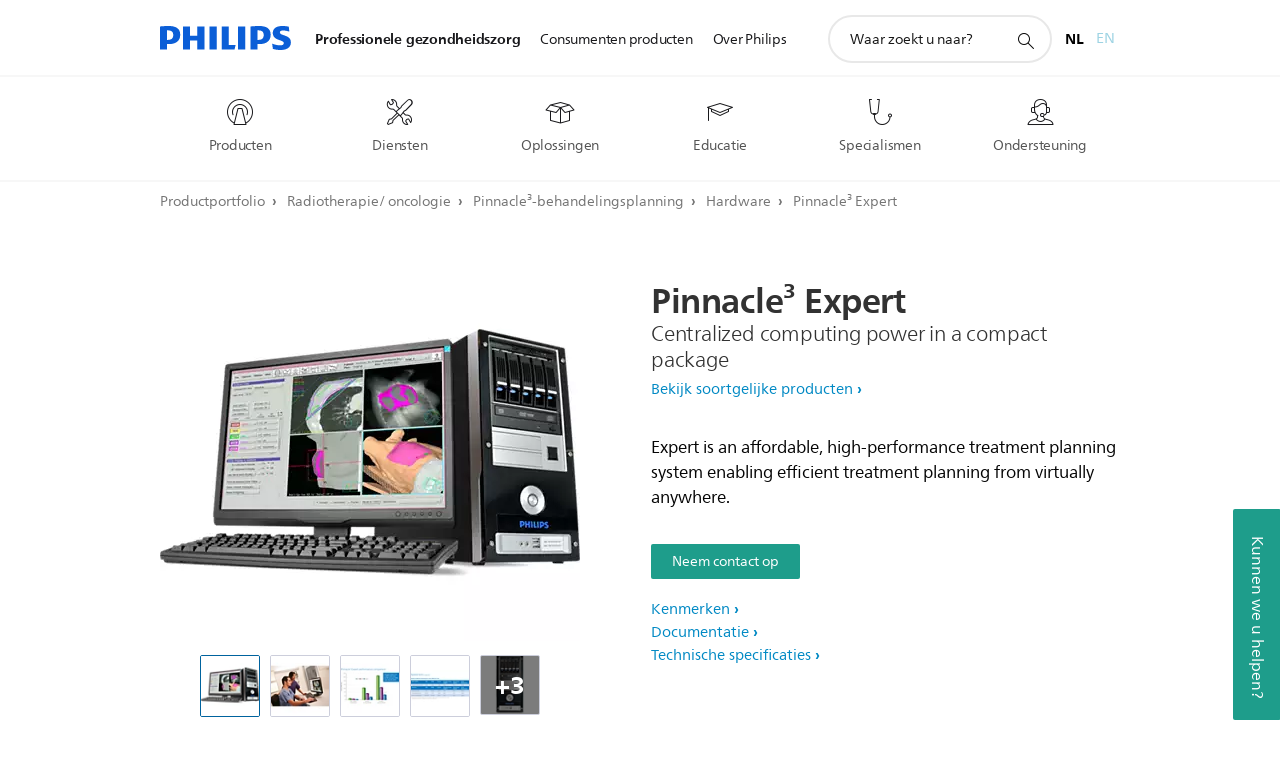

--- FILE ---
content_type: text/html;charset=utf-8
request_url: https://www.philips.nl/healthcare/product/HCNOCTN166/pinnacle-expert-centralized-computing-power-in-a-compact-package?wid=4000&hei=4000&fit=constrain&fmt=jpeg&qlt=100,1
body_size: 40290
content:
<!DOCTYPE HTML><html lang="nl-nl" dir="ltr" class="no-js non-ie" xmlns:wb="http://open.weibo.com/wb"> <head> <meta charset="utf-8"> <meta name="viewport" content="width=device-width, initial-scale=1"> <script>LUX=function(){function n(){return Date.now?Date.now():+new Date}var r,t=n(),a=window.performance||{},e=a.timing||{activationStart:0,navigationStart:(null===(r=window.LUX)||void 0===r?void 0:r.ns)||t};function i(){return a.now?(r=a.now(),Math.floor(r)):n()-e.navigationStart;var r}(LUX=window.LUX||{}).ac=[],LUX.addData=function(n,r){return LUX.cmd(["addData",n,r])},LUX.cmd=function(n){return LUX.ac.push(n)},LUX.getDebug=function(){return[[t,0,[]]]},LUX.init=function(){return LUX.cmd(["init"])},LUX.mark=function(){for(var n=[],r=0;r<arguments.length;r++)n[r]=arguments[r];if(a.mark)return a.mark.apply(a,n);var t=n[0],e=n[1]||{};void 0===e.startTime&&(e.startTime=i());LUX.cmd(["mark",t,e])},LUX.markLoadTime=function(){return LUX.cmd(["markLoadTime",i()])},LUX.measure=function(){for(var n=[],r=0;r<arguments.length;r++)n[r]=arguments[r];if(a.measure)return a.measure.apply(a,n);var t,e=n[0],o=n[1],u=n[2];t="object"==typeof o?n[1]:{start:o,end:u};t.duration||t.end||(t.end=i());LUX.cmd(["measure",e,t])},LUX.send=function(){return LUX.cmd(["send"])},LUX.ns=t;var o=LUX;return window.LUX_ae=[],window.addEventListener("error",(function(n){window.LUX_ae.push(n)})),o}();</script> <script>!function(){var e=document.cookie.split("; ").find(function(e){return e.startsWith("notice_gdpr_prefs=")});if(e){var t=e.split("=")[1].split(/[,:\s]+/);t.includes("1")&&((n=document.createElement("script")).src="https://cdn.speedcurve.com/js/lux.js?id=33353111",n.async=!0,n.crossOrigin="anonymous",document.head.appendChild(n))}}();</script> <script>LUX.label="Content";</script> <link rel="preconnect" href="https://www.googletagmanager.com"> <link rel="preconnect" href="https://images.philips.com"> <link rel="preconnect" href="https://consent.trustarc.com/"> <link rel="preconnect" href="https://philipselectronicsne.tt.omtrdc.net" crossorigin="use-credentials"> <link rel="preconnect" href="https://www.googleoptimize.com"> <link rel="preload" href="/etc/philips/clientlibs/foundation-base/clientlibs-css-rb2014/fonts/neuefrutigerworld-1.20.0-w02/NeueFrutigerWorldW02-Book.woff2" as="font" type="font/woff2" media="(min-width:701px)" crossorigin> <link rel="preload" href="/etc/philips/clientlibs/foundation-base/clientlibs-css-rb2014/fonts/neuefrutigerworld-1.20.0-w02/NeueFrutigerWorldW02-Bold.woff2" as="font" type="font/woff2" media="(min-width:701px)" crossorigin> <link rel="preload" href="/etc/philips/clientlibs/foundation-base/clientlibs-css-rb2014/fonts/neuefrutigerworld-1.20.0-w02/NeueFrutigerWorldW02-Light.woff2" as="font" type="font/woff2" media="(min-width:701px)" crossorigin> <link rel="preload" href="/etc/philips/clientlibs/foundation-base/clientlibs-css-rb2014/fonts/philips-global-icon-font/philips-global-icon-font-v2.8.woff2" as="font" type="font/woff2" crossorigin> <link rel="preload" href="/etc/philips/clientlibs/foundation-base/clientlibs-css-rb2014/fonts/philips-global-icon-font/philips-global-icon-font-32-v2.8.woff2" as="font" type="font/woff2" crossorigin> <script> window.dtm=window.dtm || {};
dtm.dnt=false; </script> <meta name="keywords" content=""> <meta name="description" content="Centralized computing power in a compact package"> <meta name="format-detection" content="telephone=no"> <meta name="PHILIPS.CONTEXT.LOCALE" content="nl_nl"> <meta name="PHILIPS.CONTEXT.CM.ENABLE" content="true"> <meta name="PS_CARDTYPE" content="generic"> <meta name="PS_CONTENTTYPE_KEY" content="product"> <meta name="PS_CONTENTTYPE" content="Product"> <meta name="PS_FILTER_CONTENTTYPE" content="Producten"> <meta name="PS_CONTENTGROUP" content="Professioneel"> <meta name="B2B" content="B2B"> <meta name="PS_TITLE" content="Philips - Pinnacle³ Expert"> <meta name="PS_SUBTITLE" content=""> <meta name="PS_BODYTEXT" content="Centralized computing power in a compact package"> <meta name="PS_PRODUCT_STATUS" content="NORMAL"> <meta name="PS_QUICKLINK_1_LABEL" content=""> <meta name="PS_QUICKLINK_1_LINK" content=""> <meta name="PS_PRODUCT_GROUP" content="Radiation Oncology"> <meta name="PS_PRODUCT_CATEGORY" content="Pinnacle Treatment Planning"> <meta name="PS_PRODUCT_SUBCATEGORY" content="Radiation Oncology IT platform"> <meta name="PHILIPS.METRICS.DIVISION" content="HC"> <meta name="PHILIPS.METRICS.SECTION" content="main"> <meta name="PHILIPS.METRICS.COUNTRY" content="nl"> <meta name="PHILIPS.METRICS.LANGUAGE" content="nl"> <meta name="PHILIPS.METRICS.BUNAME" content=""> <meta name="PHILIPS.METRICS.PRODUCTID" content="hcnoctn166"> <meta name="PHILIPS.METRICS.PRODUCTGROUP" content="HC_RADIATION_ONCOLOGY_GR"> <meta name="PHILIPS.METRICS.PRODUCTCATEGORY" content="HC_RADIATION_PLANNING_CA"> <meta name="PHILIPS.METRICS.PRODUCTSUBCATEGORY" content="HC_PINNACLE3_HARDWARE_SU"> <meta name="PHILIPS.METRICS.PAGENAME" content="hcnoctn166:Product_detail"> <meta property="og:title" content="Philips - Pinnacle³ Expert"> <meta property="og:type" content="product"> <meta property="og:image" content="https://images.philips.com/is/image/philipsconsumer/0afca8586b9e4e199ad8a77c01506a27"> <meta property="twitter:image" content="https://images.philips.com/is/image/philipsconsumer/0afca8586b9e4e199ad8a77c01506a27"> <meta property="og:url" content="https://www.philips.nl/healthcare/product/HCNOCTN166/pinnacle-expert-centralized-computing-power-in-a-compact-package"> <meta property="og:site_name" content="Philips"> <meta property="og:description" content="Centralized computing power in a compact package"> <meta property="fb:app_id" content=""> <meta property="twitter:card" content="product"> <meta property="twitter:site" content=""> <meta property="twitter:data2" content=""> <meta property="twitter:label2" content=""> <title>Philips - Pinnacle³ Expert</title><script> window.philips = window.philips || {};



philips.context = {
    sector: 'HC',
    
    buname: 'HC_RADIATION_PLANNING_CA',
    locale: {
        country: 'nl',
        language: 'nl',
        currency: 'USD',
        code: 'nl_NL'
    },
    productCatalog: {
        ctn: 'hcnoctn166',
        catalogType: 'healthcare',
        productGroup: 'HC_RADIATION_ONCOLOGY_GR',
        productCategory: 'HC_RADIATION_PLANNING_CA',
        productSubCategory: 'HC_PINNACLE3_HARDWARE_SU' // PDP

    },
    page: {
        section: 'main',
        pageType: 'product_detail',
        specialtyGroup: 'oncology',
        tags:'',
        infoType:''
    },

    specialty: {
        genSpecialty: '',
        relSpecialties: 'oncology'
    },
    url: {
        personalizationUrl:'https://www.philips.nl/healthcare/product/HCNOCTN166/pinnacle-expert-centralized-computing-power-in-a-compact-package',
        repositoryPath: '/content/B2B_HC/nl_NL/product-catalog/radiation-oncology/radiation-treatment-planning/radiation-oncology-it-platform/HCNOCTN166'
        
    }

};


var eddlAction = {
    trigger: 'ecommerce.product.detail',
    event: 'ecommerceEvent',
    ecommerce: {
        currencyCode: '',
        detail: {
            products: [
                {
                    id: 'hcnoctn166',
                    locale: 'nl_NL',
                    price: '',
                    stock: '',
                    displayTypes: ''
                }
            ]
        }
    }};

window.eddlEvents = window.eddlEvents || [];

window.eddlEvents.push(eddlAction); </script> <script src="/a1l4rgpa1fx2crzaqh/s3ns3t0g4k288vipw56.js"></script> <script src="/a1l4rgpa1fx2crzaqh/t1l6vgru59xvprnlz0ll.js" defer></script> <link rel="canonical" href="https://www.philips.nl/healthcare/product/HCNOCTN166/pinnacle-expert-centralized-computing-power-in-a-compact-package"/> <link rel="alternate" href="https://www.philips.nl/healthcare/product/HCNOCTN166/pinnacle-expert-centralized-computing-power-in-a-compact-package" hreflang="en-nl"/> <link rel="apple-touch-icon" href="/etc/philips/clientlibs/foundation-base/clientlibs-css/img/favicon/favicon-hd.png"> <link rel="icon" type="image/svg+xml" href="/etc/philips/clientlibs/foundation-base/clientlibs-css/img/favicon/favicon.svg"> <link rel="icon" type="image/png" href="/etc/philips/clientlibs/foundation-base/clientlibs-css/img/favicon/favicon-192x192.png" sizes="192x192"> <link rel="icon" type="image/png" href="/etc/philips/clientlibs/foundation-base/clientlibs-css/img/favicon/favicon-96x96.png" sizes="96x96"> <link rel="icon" type="image/png" href="/etc/philips/clientlibs/foundation-base/clientlibs-css/img/favicon/favicon-32x32.png" sizes="32x32"> <link rel="icon" type="image/png" href="/etc/philips/clientlibs/foundation-base/clientlibs-css/img/favicon/favicon-16x16.png" sizes="16x16"> <meta name="msapplication-TileColor" content="#ffffff"> <meta name="msapplication-TileImage" content="/etc/philips/clientlibs/foundation-base/clientlibs-css/img/favicon/favicon-hd.png"> <script type="application/ld+json"> {
    "@context": "http://schema.org/",
    "@type": "Product",
    "name": "Pinnacle³ Expert",
    "url": "https://www.philips.nl/healthcare/product/HCNOCTN166/pinnacle-expert-centralized-computing-power-in-a-compact-package",
    "image": [
          "https://images.philips.com/is/image/philipsconsumer/0afca8586b9e4e199ad8a77c01506a27"
    ],
    "description": "Expert is an affordable, high-performance treatment planning system enabling efficient treatment planning from virtually anywhere.",
    "sku": "HCNOCTN166",
    "mpn": "HCNOCTN166",
    "brand": {
      "@type": "Organization",
      "name": "Philips",
      "sameAs": [
          "https://www.wikidata.org/wiki/Q170416",
          "https://en.wikipedia.org/wiki/Philips",
          "https://www.linkedin.com/company/philips",
          "https://www.facebook.com/Philips/",
          "https://twitter.com/Philips"
      ],
      "url": "https://www.philips.com"
    }
  } </script> <script type="text/javascript"> (function(){(function(l,u,C){var O=[],P=[],f={_version:"3.6.0",_config:{classPrefix:"test-",enableClasses:!0,enableJSClass:!0,usePrefixes:!0},_q:[],on:function(e,t){var n=this;setTimeout(function(){t(n[e])},0)},addTest:function(e,t,n){P.push({name:e,fn:t,options:n})},addAsyncTest:function(e){P.push({name:null,fn:e})}},s=function(){};s.prototype=f,s=new s,s.addTest("svg",!!u.createElementNS&&!!u.createElementNS("http://www.w3.org/2000/svg","svg").createSVGRect),s.addTest("localstorage",function(){var e="modernizr";try{return localStorage.setItem(e,e),localStorage.removeItem(e),!0}catch{return!1}});var w=f._config.usePrefixes?" -webkit- -moz- -o- -ms- ".split(" "):["",""];f._prefixes=w;function v(e,t){return typeof e===t}function F(){var e,t,n,r,i,a,o;for(var p in P)if(P.hasOwnProperty(p)){if(e=[],t=P[p],t.name&&(e.push(t.name.toLowerCase()),t.options&&t.options.aliases&&t.options.aliases.length))for(n=0;n<t.options.aliases.length;n++)e.push(t.options.aliases[n].toLowerCase());for(r=v(t.fn,"function")?t.fn():t.fn,i=0;i<e.length;i++)a=e[i],o=a.split("."),o.length===1?s[o[0]]=r:(s[o[0]]&&!(s[o[0]]instanceof Boolean)&&(s[o[0]]=new Boolean(s[o[0]])),s[o[0]][o[1]]=r),O.push((r?"":"no-")+o.join("-"))}}var g=u.documentElement,_=g.nodeName.toLowerCase()==="svg";function A(e){var t=g.className,n=s._config.classPrefix||"";if(_&&(t=t.baseVal),s._config.enableJSClass){var r=new RegExp("(^|\\s)"+n+"no-js(\\s|$)");t=t.replace(r,"$1"+n+"js$2")}s._config.enableClasses&&(t+=" "+n+e.join(" "+n),_?g.className.baseVal=t:g.className=t)}var j="Moz O ms Webkit",L=f._config.usePrefixes?j.toLowerCase().split(" "):[];f._domPrefixes=L;var T;(function(){var e={}.hasOwnProperty;!v(e,"undefined")&&!v(e.call,"undefined")?T=function(t,n){return e.call(t,n)}:T=function(t,n){return n in t&&v(t.constructor.prototype[n],"undefined")}})(),f._l={},f.on=function(e,t){this._l[e]||(this._l[e]=[]),this._l[e].push(t),s.hasOwnProperty(e)&&setTimeout(function(){s._trigger(e,s[e])},0)},f._trigger=function(e,t){if(this._l[e]){var n=this._l[e];setTimeout(function(){var r,i;for(r=0;r<n.length;r++)i=n[r],i(t)},0),delete this._l[e]}};function q(e,t){if(typeof e=="object")for(var n in e)T(e,n)&&q(n,e[n]);else{e=e.toLowerCase();var r=e.split("."),i=s[r[0]];if(r.length==2&&(i=i[r[1]]),typeof i<"u")return s;t=typeof t=="function"?t():t,r.length==1?s[r[0]]=t:(s[r[0]]&&!(s[r[0]]instanceof Boolean)&&(s[r[0]]=new Boolean(s[r[0]])),s[r[0]][r[1]]=t),A([(t&&t!=!1?"":"no-")+r.join("-")]),s._trigger(e,t)}return s}s._q.push(function(){f.addTest=q});function y(){return typeof u.createElement!="function"?u.createElement(arguments[0]):_?u.createElementNS.call(u,"http://www.w3.org/2000/svg",arguments[0]):u.createElement.apply(u,arguments)}s.addTest("canvas",function(){var e=y("canvas");return!!(e.getContext&&e.getContext("2d"))});var k="CSS"in l&&"supports"in l.CSS,G="supportsCSS"in l;s.addTest("supports",k||G);function J(){var e=u.body;return e||(e=y(_?"svg":"body"),e.fake=!0),e}function z(e,t,n,r){var i="modernizr",a,o,p,c,m=y("div"),d=J();if(parseInt(n,10))for(;n--;)p=y("div"),p.id=r?r[n]:i+(n+1),m.appendChild(p);return a=y("style"),a.type="text/css",a.id="s"+i,(d.fake?d:m).appendChild(a),d.appendChild(m),a.styleSheet?a.styleSheet.cssText=e:a.appendChild(u.createTextNode(e)),m.id=i,d.fake&&(d.style.background="",d.style.overflow="hidden",c=g.style.overflow,g.style.overflow="hidden",g.appendChild(d)),o=t(m,e),d.fake?(d.parentNode.removeChild(d),g.style.overflow=c,g.offsetHeight):m.parentNode.removeChild(m),!!o}var V=function(){var e=l.matchMedia||l.msMatchMedia;return e?function(t){var n=e(t);return n&&n.matches||!1}:function(t){var n=!1;return z("@media "+t+" { #modernizr { position: absolute; } }",function(r){n=(l.getComputedStyle?l.getComputedStyle(r,null):r.currentStyle).position=="absolute"}),n}}();f.mq=V;var X=f.testStyles=z;s.addTest("touchevents",function(){return!!("ontouchstart"in l||l.DocumentTouch&&u instanceof DocumentTouch)});var R=f._config.usePrefixes?j.split(" "):[];f._cssomPrefixes=R;function W(e,t){return!!~(""+e).indexOf(t)}function B(e){return e.replace(/([a-z])-([a-z])/g,function(t,n,r){return n+r.toUpperCase()}).replace(/^-/,"")}var N=function(e){var t=w.length,n=l.CSSRule,r;if(typeof n>"u")return C;if(!e)return!1;if(e=e.replace(/^@/,""),r=e.replace(/-/g,"_").toUpperCase()+"_RULE",r in n)return"@"+e;for(var i=0;i<t;i++){var a=w[i],o=a.toUpperCase()+"_"+r;if(o in n)return"@-"+a.toLowerCase()+"-"+e}return!1};f.atRule=N;function H(e,t){return function(){return e.apply(t,arguments)}}function Z(e,t,n){var r;for(var i in e)if(e[i]in t)return n===!1?e[i]:(r=t[e[i]],v(r,"function")?H(r,n||t):r);return!1}var I={elem:y("modernizr")};s._q.push(function(){delete I.elem});var h={style:I.elem.style};s._q.unshift(function(){delete h.style});function U(e){return e.replace(/([A-Z])/g,function(t,n){return"-"+n.toLowerCase()}).replace(/^ms-/,"-ms-")}function K(e,t,n){var r;if("getComputedStyle"in l){r=getComputedStyle.call(l,e,t);var i=l.console;if(r!==null)n&&(r=r.getPropertyValue(n));else if(i){var a=i.error?"error":"log";i[a].call(i,"getComputedStyle returning null, its possible modernizr test results are inaccurate")}}else r=!t&&e.currentStyle&&e.currentStyle[n];return r}function Q(e,t){var n=e.length;if("CSS"in l&&"supports"in l.CSS){for(;n--;)if(l.CSS.supports(U(e[n]),t))return!0;return!1}else if("CSSSupportsRule"in l){for(var r=[];n--;)r.push("("+U(e[n])+":"+t+")");return r=r.join(" or "),z("@supports ("+r+") { #modernizr { position: absolute; } }",function(i){return K(i,null,"position")=="absolute"})}return C}function D(e,t,n,r){if(r=v(r,"undefined")?!1:r,!v(n,"undefined")){var i=Q(e,n);if(!v(i,"undefined"))return i}for(var a,o,p,c,m,d=["modernizr","tspan","samp"];!h.style&&d.length;)a=!0,h.modElem=y(d.shift()),h.style=h.modElem.style;function E(){a&&(delete h.style,delete h.modElem)}for(p=e.length,o=0;o<p;o++)if(c=e[o],m=h.style[c],W(c,"-")&&(c=B(c)),h.style[c]!==C)if(!r&&!v(n,"undefined")){try{h.style[c]=n}catch{}if(h.style[c]!=m)return E(),t=="pfx"?c:!0}else return E(),t=="pfx"?c:!0;return E(),!1}var Y=f.testProp=function(e,t,n){return D([e],C,t,n)};function x(e,t,n,r,i){var a=e.charAt(0).toUpperCase()+e.slice(1),o=(e+" "+R.join(a+" ")+a).split(" ");return v(t,"string")||v(t,"undefined")?D(o,t,r,i):(o=(e+" "+L.join(a+" ")+a).split(" "),Z(o,t,n))}f.testAllProps=x;function S(e,t,n){return x(e,C,C,t,n)}f.testAllProps=S,s.addTest("flexbox",S("flexBasis","1px",!0)),s.addTest("csstransforms",function(){return navigator.userAgent.indexOf("Android 2.")===-1&&S("transform","scale(1)",!0)}),s.addTest("csstransforms3d",function(){return!!S("perspective","1px",!0)}),s.addTest("csstransitions",S("transition","all",!0)),s.addTest("appearance",S("appearance"));var b=f.prefixed=function(e,t,n){return e.indexOf("@")===0?N(e):(e.indexOf("-")!=-1&&(e=B(e)),t?x(e,t,n):x(e,"pfx"))};s.addTest("fullscreen",!!(b("exitFullscreen",u,!1)||b("cancelFullScreen",u,!1))),s.addTest("objectfit",!!b("objectFit"),{aliases:["object-fit"]}),F(),A(O),delete f.addTest,delete f.addAsyncTest;for(var M=0;M<s._q.length;M++)s._q[M]();l.Modernizr=s})(window,document),window.Modernizr.addTest("correctvh",function(){return!navigator.userAgent.match(/(iPad|iPhone);.*CPU.*OS (6|7)_\d/i)}),window.Modernizr.addTest("touch",function(){return window.Modernizr.touchevents}),window.Modernizr.addTest("ipad",function(){return!!navigator.userAgent.match(/iPad/i)}),window.Modernizr.addTest("iphone",function(){return!!navigator.userAgent.match(/iPhone/i)}),window.Modernizr.addTest("ipod",function(){return!!navigator.userAgent.match(/iPod/i)}),window.Modernizr.addTest("ios",function(){return window.Modernizr.ipad||window.Modernizr.ipod||window.Modernizr.iphone}),function(){var l=document.documentElement,u="no-js";window.Modernizr._config.classPrefix&&l.className.indexOf(u)>-1&&(l.className=l.className.replace(u,window.Modernizr._config.classPrefix+"js"))}(),function(){window.sessionStorage&&window.sessionStorage.getItem("philips.hideRecallBanner")==="true"&&document.documentElement.classList.add("pv-hrb")}()})(); </script><link rel="stylesheet" href="/etc/designs/design-healthcare/clientlibs.min.251208.css" type="text/css"> <script type="application/json" class="pv-d2c-search__translations"> {"translations":{"d2c-search.more-tab":"Ondersteuning en meer","d2c-search.versuni-lp-card-vacuum-link":"https://www.home-appliances.philips/nl/nl/u/floor-care-vacuums-mops?utm_source=philips.nl&utm_medium=referral&utm_campaign=int-search","d2c-search.search-empty":"Geen zoekopdracht","d2c-search.sort-by-date-asc":"Datum (oplopend)","d2c-search.popular-support-topics-title":"Ondersteuningsonderwerpen","d2c-search.filter-rating-value":"{0} en hoger","d2c-search.help-banner-title":"Vind producten voor de gezondheidszorg en ziekenhuizen, en ondersteuning","d2c-search.suggested-results":"Voorgestelde resultaten","TBD":"Op voorraad","d2c-search.versuni-lp-card-climate-link":"https://www.home-appliances.philips/nl/nl/u/climate-care?utm_source=philips.nl&utm_medium=referral&utm_campaign=int-search","d2c-search.filter-range-max":"Max","d2c-search.versuni-lp-card-kitchen-link":"https://www.home-appliances.philips/nl/nl/u/kitchen-appliances?utm_source=philips.nl&utm_medium=referral&utm_campaign=int-search","d2c-search.versuni-lp-card-home-link":"https://www.home.id/nl-NL/support?utm_source=philips.nl&utm_medium=referral&utm_campaign=int-search","d2c-search.sort-by-date-desc":"Datum (aflopend)\n","d2c-search.no-result-for-search":"Sorry! Geen resultaten gevonden. ","d2c-search.nmore":"Meer","d2c-search.add-to-cart-btn":"In winkelwagen","d2c-search.search-results-for":"Zoekresultaten voor","d2c-search.tab.modal.option.support":"Vind ondersteuning voor een product","d2c-search.versuni-lp-card-pet-title":"Huisdierenverzorging","d2c-search.versuni-lp-title":"Het lijkt erop dat je op zoek bent naar huishoudelijke producten","d2c-search.tab.modal.list.label":"Wat zoek je?","d2c-search.overall-rating":"Algemene waardering","d2c-search.bundle-discount-label":"Combinatiekorting","d2c-search.recently-viewed-title":"Artikelen die u onlangs hebt bekeken","d2c-search.filter-rating-title":"Klantbeoordeling","d2c-search.versuni-lp-card-coffee-link":"https://www.home-appliances.philips/nl/nl/u/coffee-machines?utm_source=philips.nl&utm_medium=referral&utm_campaign=int-search","d2c-search.submit-search-box":"Zoekopdracht verzenden","d2c-search.sort-by-size-asc":"Grootte (oplopend)\n","d2c-search.filters-title":"Filters","d2c-search.sort-by-alphabetical-desc":"Alfabetisch (aflopend)\n","d2c-search.help-banner-cta-link":"https://www.philips.nl/healthcare","d2c-search.versuni-lp-card-garden-link":"https://www.home-appliances.philips/nl/nl/u/garden-care?utm_source=philips.nl&utm_medium=referral&utm_campaign=int-search","d2c-search.tab.modal.option.products":"Ontdek producten om te shoppen","d2c-search.versuni-lp-card-home-title":"Productonderhoud & Ondersteuning","d2c-search.sort-by-relevance":"Relevantie","d2c-search.filter-price-title":"Prijs","d2c-search.help-banner-desc":"Echografie, monitoren, beeldvorming en meer"," d2c-search.more-tab":"Ondersteuning en meer","d2c-search.sort-by-newest":"Meest recent","d2c-search.versuni-lp-card-kitchen-title":"Keukenapparaten","d2c-search.popular-categories-title":"Misschien zoek je dit:","d2c-search.clear":"Helder","d2c-search.help-suggestions-title":"Suggesties","d2c-search.products-tab":"Winkelen","d2c-search.versuni-lp-card-climate-title":"Luchtkwaliteit","d2c-search-added-to-cart-btn":"Toegevoegd aan winkelwagentje","d2c-search.refurbishment-label":"Refurbishment","d2c-search.sort-by-size-desc":"Grootte (aflopend)\n","d2c-search.search-box-sitewide":"Op de hele site\n","d2c-search.filter-apply-all":"Filters toepassen","d2c-search.what-look-for":"Waar zoekt u naar?","d2c-search.sort-by-price-high-to-low":"Prijs (hoogste)","d2c-search.try-different-search":"Probeer een andere zoekopdracht.","d2c-search.notify-me-btn":"Informeer mij","d2c-search.versuni-lp-card-vacuum-title":"Stofzuigers en dweilen","d2c-search.versuni-lp-card-coffee-title":"Koffiezetapparaten","d2c-search.filter-price-range":"Prijs {0} - {1}","d2c-search.srp-price-disclaimer":"Adviesprijs","d2c-search.sort-by-alphabetical-asc":"Alfabetisch (oplopend)\n","d2c-search.versuni-lp-card-ironing-link":"https://www.home-appliances.philips/nl/nl/u/garment-care-ironing?utm_source=philips.nl&utm_medium=referral&utm_campaign=int-search","d2c-search.versuni-lp-card-ironing-title":"Strijken en kledingonderhoud","d2c-search.sort-by-rating":"Waardering","d2c-search.help-banner-cta-text":"Ga naar Philips.com/healthcare","d2c-search.search-box-label":"Zoeken op de site","d2c-search.tab.modal.title\n":"Zoeken","d2c-search.filter-range-min":"Min","d2c-search.filter-availability-in-stock":"Op voorraad","d2c-search.versuni-lp-card-pet-link":"https://www.home-appliances.philips/nl/nl/u/pet-care?utm_source=philips.nl&utm_medium=referral&utm_campaign=int-search","d2c-search.versuni-lp-card-garden-title":"Tuinverzorging","d2c-search.versuni-lp-description":"We hebben onze huishoudelijke artikelen naar een nieuw onderkomen verplaatst! Ben je op zoek naar een van deze producten?","d2c-search.filter-availability-title":"Beschikbaarheid","d2c-search.help-suggestions-1":"Controleer of u alle woorden correct hebt gespeld.","d2c-search.help-suggestions-3":"Zoeken op productnaam (bijv. Airfryer, Sonicare).","d2c-search.help-suggestions-2":"Zoeken op productnummer (bijv. HD9240/90, L2BO/00).","d2c-search.added-to-cart-btn":"Toegevoegd aan winkelwagentje","d2c-search.help-suggestions-4":"Probeer andere trefwoorden.","d2c-search.filter-clear-all":"Filters wissen","d2c-search.sort-by-price-low-to-high":"Prijs (laagste)"}} </script></head> <body class="productpage1.2 " style=" " data-country="NL" data-language="nl" data-locale="nl_NL"> <!--<noindex>--> <!-- HEADER SECTION START --> <section class=""> <div class="genericheaderpage basepage page"><div class="header n02v3-header component-base"> <header class="p-n02v3 p-layout-row p-n02v3__hamburger--close
     
     
    default pv-padding-block-end--m
     
     
     p-n02v3__multilang 
     
     
     
     
    
     
     
    p-n02v3--b2bhc
    p-n02v3--show-search-field p-n02v3--disable-expanded-search@mobile
     "
        data-n25="false"
        data-n25-mobile="false"
        data-flyout-links="{&quot;howToRegister&quot;:&quot;https://www.philips.nl/myphilips/register-your-product&quot;,&quot;myProducts&quot;:&quot;/myphilips#/my-products&quot;,&quot;registerProduct&quot;:&quot;/myphilips#/register-new-product/search&quot;,&quot;myDashboard&quot;:&quot;/myphilips#/my-home&quot;,&quot;login&quot;:&quot;/myphilips&quot;,&quot;myAccount&quot;:&quot;https://www.philips.nl/myphilips/register-product#tab\u003duser&quot;,&quot;signUp&quot;:&quot;https://www.philips.nl/myphilips/login#tab\u003dsign-up&quot;}"
        data-is-fixed-height="true"
        data-is-stock-indicator = "inherit"
        data-stock-market=""
        data-stock-indicator-api = "https://tools.eurolandir.com/tools/pricefeed/xmlirmultiiso5.aspx?companyid=2522"
        data-shop-site=""> <div class="p-n02v3__top-banner" data-shop-error-message="Vanwege gepland onderhoud is het momenteel niet mogelijk om aankopen te doen. Probeer het over een paar uur opnieuw.
"> <div class="geodetectionbar tc53-geo-detection-bar"> <div class="p-tc53-geo-detection-bar" data-current-page-path='/content/B2B_HC/nl_NL/product-catalog/radiation-oncology/radiation-treatment-planning/radiation-oncology-it-platform/HCNOCTN166'> <script type="text/x-handlebars-template" data-template="tc53-geo-detection-bar-template"> <div class="p-notification-bar p-navigation" > <span class="p-text p-direction-ltr"> <label class="p-label" >This page is also available in</label> <a  data-track-type="track-conversion" data-track-name="interaction"  data-track-description="link:geo_detection" class="p-anchor-geobar" href="{{url}}">{{urlLinkName}}</a> </span> <button class="p-close p-square p-inverted p-icon-close p-small" aria-label="Sluiten"></button> </div> </script> </div> </div> </div> <div class="p-n02v3__inner"> <div class="p-layout-inner"> <div class="p-n02v3__shape"> <a href='https://www.philips.nl/healthcare' title="Startpagina" class="p-n02v3__shapelink"> <div class="p-n02v3__shape-wrapper"> <svg width="131" height="24" viewBox="0 0 131 24" fill="none" xmlns="http://www.w3.org/2000/svg"> <path d="M44.4019 0.480751V23.5192H37.3709V14.4601H30.0545V23.5192H23.0235V0.480751H30.0545V9.63756H37.3709V0.480751H44.4019ZM68.8676 18.892V0.480751H61.8366V23.5192H74.5465L75.6056 18.892H68.8601H68.8676ZM56.6385 0.480751H49.6075V23.5192H56.6385V0.480751ZM85.1455 0.480751H78.1145V23.5192H85.1455V0.480751ZM119.82 6.36244C119.82 5.10798 121.074 4.52958 123.095 4.52958C125.311 4.52958 127.715 5.01033 129.36 5.68639L128.781 0.676056C126.948 0.292958 125.311 0 122.329 0C116.65 0 112.789 2.2385 112.789 6.94085C112.789 15.0385 123.771 13.4009 123.771 17.1568C123.771 18.5991 122.712 19.3728 120.113 19.3728C117.799 19.3728 114.238 18.5991 112.12 17.5399L112.894 22.8432C115.012 23.6169 117.904 24 120.218 24C126.092 24 130.907 22.0695 130.907 16.2854C130.907 8.5784 119.827 10.0207 119.827 6.35493L119.82 6.36244ZM110.67 8.77371C110.67 14.6554 106.524 18.0282 99.9812 18.0282H97.4798V23.5192H90.4488V0.480751C92.8601 0.187794 96.2254 0 99.0197 0C106.246 0 110.678 2.31361 110.678 8.77371H110.67ZM103.737 8.87136C103.737 5.97934 102.1 4.34178 98.6291 4.34178C98.2685 4.34178 97.8854 4.34178 97.4723 4.36432V13.8817H98.6291C102.287 13.8817 103.737 11.861 103.737 8.87136ZM20.2291 8.77371C20.2291 14.6554 16.0901 18.0282 9.53991 18.0282H7.0385V23.5192H0V0.480751C2.41127 0.187794 5.77653 0 8.57089 0C15.7972 0 20.2216 2.31361 20.2216 8.77371H20.2291ZM13.2883 8.87136C13.2883 5.97934 11.6507 4.34178 8.18779 4.34178C7.82723 4.34178 7.44413 4.34178 7.03099 4.36432V13.8817H8.18779C11.846 13.8817 13.2883 11.861 13.2883 8.87136Z" fill="#0B5ED7"/> </svg> </div> </a> </div> </div> <nav class="p-n02v3__menu "> <div class="p-n02v3__mobiletopbg" aria-hidden="true"></div> <div class="p-n02v3__mobilebottombg" aria-hidden="true"></div> <div class="p-n02v3__m1bg"> <div class="p-n02v3__mwrap"> <div class="p-n02v3__m1title"></div> <ul class="p-n02v3__m1 p-n02v3-b2bhc--mobile"> <li class="p-n02v3__mli 
                         p-n02v3__mli--with-childs
                        p-n02v3-b2bhc--mobile
                        p-m-1
                        
                        p-n02v3__contextual--mliactive"> <a href="#" class="p-n02v3__mlink" data-track-type="track-nav-nena" data-track-compid="n02v3" data-track-navid="header" data-track-navdest="hc:professionele_gezondheidszorg"> <span class="p-n02v3__m1item pv-heading pv-body--s pv-bold">Professionele gezondheidszorg</span> </a> <div class="p-n02v3__m2bg p-n02v3__miconbg p-n02v3__mbg--hidden p-n02v3-b2bhc--mobile
                                            p-n02v3__contextual--mbg" data-bg-level="2"> <div class="p-n02v3__mwrap"> <ul class="p-n02v3__m2 p-n02v3__micon p-n02v3__t--col14"> <li class="p-n02v3__mli p-m-1-1 p-n02v3__group
                                                                
                                                                 p-n02v3__mli--haschild
                                                                "> <a href="#" class="p-n02v3__mlink" data-track-type="track-nav-nena" data-track-compid="n02v3" data-track-navid="header" data-track-navdest="hc:professionele_gezondheidszorg:producten"> <span class="p-icon-mr-scan--32 p-n02v3__m2icon" aria-label=""></span> <span class="pv-heading pv-body--s pv-bold p-n02v3__m2text p-n02v3-b2bhc--mobile" aria-label="opent submenu">Producten</span> </a> <div class="p-n02v3__m3bg p-n02v3__mflyout p-n02v3__mbg--hidden p-n02v3-b2bhc--mobile
                                                                        " data-bg-level="3"> <div class="p-n02v3__mwrap"> <div class="p-n02v3__mtitle p-n02v3__t--col24"> <div class="p-n02v3__mback">Professionele gezondheidszorg</div> <div class="p-n02v3__listtitle "> <div class="p-n02v3__mclose"><button class="p-icon-close"
                                                                                        arial-label="Terug"></button></div> <div class="pv-heading pv-body--m pv-bold">Producten</div> </div> </div> <ul class="p-n02v3__m3 p-n02v3__m3--b2bhc p-n02v3__m--w3col"> <div class="p-n02v3__mli p-n02v3__mli-no-child"> <li class="p-n02v3__mli p-m-1-1-1 "> <a href='https://www.philips.nl/healthcare/solutions/image-guided-therapy' title="Beeldgeleide therapie (opent in hetzelfde venster)" class="p-n02v3__mlink" data-track-type="track-nav-nena" data-track-compid="n02v3" data-track-navid="header" data-track-navdest="hc:professionele_gezondheidszorg::beeldgeleide_therapie"> <span class="pv-heading pv-body--s"> Beeldgeleide therapie </span> </a> </li> <li class="p-n02v3__mli p-m-1-1-2 "> <a href='https://www.philips.nl/healthcare/solutions/computertomografie' title="Computertomografie (opent in hetzelfde venster)" class="p-n02v3__mlink" data-track-type="track-nav-nena" data-track-compid="n02v3" data-track-navid="header" data-track-navdest="hc:professionele_gezondheidszorg::computertomografie"> <span class="pv-heading pv-body--s"> Computertomografie </span> </a> </li> <li class="p-n02v3__mli p-m-1-1-3 "> <a href='https://www.philips.nl/healthcare/solutions/customer-service-solutions' title="Customer Service Solutions (opent in hetzelfde venster)" class="p-n02v3__mlink" data-track-type="track-nav-nena" data-track-compid="n02v3" data-track-navid="header" data-track-navdest="hc:professionele_gezondheidszorg::customer_service_solutions"> <span class="pv-heading pv-body--s"> Customer Service Solutions </span> </a> </li> <li class="p-n02v3__mli p-m-1-1-4 "> <a href='https://www.philips.nl/healthcare/solutions/diagnostische-ecg' title="Diagnostic ECG (opent in hetzelfde venster)" class="p-n02v3__mlink" data-track-type="track-nav-nena" data-track-compid="n02v3" data-track-navid="header" data-track-navdest="hc:professionele_gezondheidszorg::diagnostic_ecg"> <span class="pv-heading pv-body--s"> Diagnostic ECG </span> </a> </li> <li class="p-n02v3__mli p-m-1-1-5 "> <a href='https://www.philips.nl/healthcare/solutions/enterprise-telehealth' title="Enterprise telehealth (opent in hetzelfde venster)" class="p-n02v3__mlink" data-track-type="track-nav-nena" data-track-compid="n02v3" data-track-navid="header" data-track-navdest="hc:professionele_gezondheidszorg::enterprise_telehealth"> <span class="pv-heading pv-body--s"> Enterprise telehealth </span> </a> </li> <li class="p-n02v3__mli p-m-1-1-6 "> <a href='https://www.philips.nl/healthcare/solutions/respiratoire-zorg-ziekenhuis' title="Hospitaalbeademing (opent in hetzelfde venster)" class="p-n02v3__mlink" data-track-type="track-nav-nena" data-track-compid="n02v3" data-track-navid="header" data-track-navdest="hc:professionele_gezondheidszorg::hospitaalbeademing"> <span class="pv-heading pv-body--s"> Hospitaalbeademing </span> </a> </li> <li class="p-n02v3__mli p-m-1-1-7 "> <a href='https://www.philips.nl/healthcare/solutions/magnetische-resonantie' title="Magnetische resonantie (opent in hetzelfde venster)" class="p-n02v3__mlink" data-track-type="track-nav-nena" data-track-compid="n02v3" data-track-navid="header" data-track-navdest="hc:professionele_gezondheidszorg::magnetische_resonantie"> <span class="pv-heading pv-body--s"> Magnetische resonantie </span> </a> </li> <li class="p-n02v3__mli p-m-1-1-8 "> <a href='https://www.philips.nl/healthcare/solutions/mammography' title="Mammography (opent in hetzelfde venster)" class="p-n02v3__mlink" data-track-type="track-nav-nena" data-track-compid="n02v3" data-track-navid="header" data-track-navdest="hc:professionele_gezondheidszorg::mammography"> <span class="pv-heading pv-body--s"> Mammography </span> </a> </li> <li class="p-n02v3__mli p-m-1-1-9 "> <a href='https://www.philips.nl/healthcare/solutions/device-integration-interoperability' title="Medical Device Integration (opent in hetzelfde venster)" class="p-n02v3__mlink" data-track-type="track-nav-nena" data-track-compid="n02v3" data-track-navid="header" data-track-navdest="hc:professionele_gezondheidszorg::medical_device_integration"> <span class="pv-heading pv-body--s"> Medical Device Integration </span> </a> </li> <li class="p-n02v3__mli p-m-1-1-10 "> <a href='https://www.philips.nl/healthcare/solutions/patientbewaking' title="Patiëntbewaking (opent in hetzelfde venster)" class="p-n02v3__mlink" data-track-type="track-nav-nena" data-track-compid="n02v3" data-track-navid="header" data-track-navdest="hc:professionele_gezondheidszorg::patiëntbewaking"> <span class="pv-heading pv-body--s"> Patiëntbewaking </span> </a> </li> <li class="p-n02v3__mli p-m-1-1-11 "> <a href='https://www.philips.nl/healthcare/solutions/philips-circular-systems' title="Philips Circular Systems (opent in hetzelfde venster)" class="p-n02v3__mlink" data-track-type="track-nav-nena" data-track-compid="n02v3" data-track-navid="header" data-track-navdest="hc:professionele_gezondheidszorg::philips_circular_systems"> <span class="pv-heading pv-body--s"> Philips Circular Systems </span> </a> </li> <li class="p-n02v3__mli p-m-1-1-12 "> <a href='https://www.philips.nl/healthcare/solutions/radiography' title="Radiografie- & fluoroscopiesystemen (opent in hetzelfde venster)" class="p-n02v3__mlink" data-track-type="track-nav-nena" data-track-compid="n02v3" data-track-navid="header" data-track-navdest="hc:professionele_gezondheidszorg::radiografie-_&_fluoroscopiesystemen"> <span class="pv-heading pv-body--s"> Radiografie- & fluoroscopiesystemen </span> </a> </li> <li class="p-n02v3__mli p-m-1-1-13 "> <a href='https://www.philips.nl/healthcare/solutions/radiotherapie-oncologie' title="Radiotherapie/ oncologie (opent in hetzelfde venster)" class="p-n02v3__mlink" data-track-type="track-nav-nena" data-track-compid="n02v3" data-track-navid="header" data-track-navdest="hc:professionele_gezondheidszorg::radiotherapie/_oncologie"> <span class="pv-heading pv-body--s"> Radiotherapie/ oncologie </span> </a> </li> <li class="p-n02v3__mli p-m-1-1-14 "> <a href='https://www.philips.nl/healthcare/solutions/spoedeisende-zorg-en-reanimatie' title="Spoedeisende zorg en reanimatie (opent in hetzelfde venster)" class="p-n02v3__mlink" data-track-type="track-nav-nena" data-track-compid="n02v3" data-track-navid="header" data-track-navdest="hc:professionele_gezondheidszorg::spoedeisende_zorg_en_reanimatie"> <span class="pv-heading pv-body--s"> Spoedeisende zorg en reanimatie </span> </a> </li> <li class="p-n02v3__mli p-m-1-1-15 "> <a href='https://www.philips.nl/healthcare/solutions/ultrasound' title="Ultrasound (opent in hetzelfde venster)" class="p-n02v3__mlink" data-track-type="track-nav-nena" data-track-compid="n02v3" data-track-navid="header" data-track-navdest="hc:professionele_gezondheidszorg::ultrasound"> <span class="pv-heading pv-body--s"> Ultrasound </span> </a> </li> <li class="p-n02v3__mli p-m-1-1-16 "> <a href='https://www.philips.nl/healthcare/solutions/consumables-and-accessories' title="Verbruiksartikelen en accessoires (opent in hetzelfde venster)" class="p-n02v3__mlink" data-track-type="track-nav-nena" data-track-compid="n02v3" data-track-navid="header" data-track-navdest="hc:professionele_gezondheidszorg::verbruiksartikelen_en_accessoires"> <span class="pv-heading pv-body--s"> Verbruiksartikelen en accessoires </span> </a> </li> <li class="p-n02v3__mli p-m-1-1-17 "> <a href='https://www.philips.nl/healthcare/solutions/zorg-voor-moeder-en-kind' title="Zorg voor moeder en kind (opent in hetzelfde venster)" class="p-n02v3__mlink" data-track-type="track-nav-nena" data-track-compid="n02v3" data-track-navid="header" data-track-navdest="hc:professionele_gezondheidszorg::zorg_voor_moeder_en_kind"> <span class="pv-heading pv-body--s"> Zorg voor moeder en kind </span> </a> </li> <li class="p-n02v3__mli p-m-1-1-18 "> <a href='https://www.philips.nl/healthcare/solutions/slaap-en-respiratoire-zorg' title="Zorg voor slaapapneu (opent in hetzelfde venster)" class="p-n02v3__mlink" data-track-type="track-nav-nena" data-track-compid="n02v3" data-track-navid="header" data-track-navdest="hc:professionele_gezondheidszorg::zorg_voor_slaapapneu"> <span class="pv-heading pv-body--s"> Zorg voor slaapapneu </span> </a> </li> </div> <li class="p-n02v3__mli--showall"> <a href='#' class="p-n02v3__mlink"><span class="pv-heading pv-body--s">Toon alles</span></a> </li> </ul> </div> </div> </li> <li class="p-n02v3__mli p-m-1-2 p-n02v3__group
                                                                
                                                                 p-n02v3__mli--haschild
                                                                "> <a href="#" class="p-n02v3__mlink" data-track-type="track-nav-nena" data-track-compid="n02v3" data-track-navid="header" data-track-navdest="hc:professionele_gezondheidszorg:diensten"> <span class="p-icon-tools--32 p-n02v3__m2icon" aria-label=""></span> <span class="pv-heading pv-body--s pv-bold p-n02v3__m2text p-n02v3-b2bhc--mobile" aria-label="opent submenu">Diensten</span> </a> <div class="p-n02v3__m3bg p-n02v3__mflyout p-n02v3__mbg--hidden p-n02v3-b2bhc--mobile
                                                                        " data-bg-level="3"> <div class="p-n02v3__mwrap"> <div class="p-n02v3__mtitle p-n02v3__t--col24"> <div class="p-n02v3__mback">Professionele gezondheidszorg</div> <div class="p-n02v3__listtitle "> <div class="p-n02v3__mclose"><button class="p-icon-close"
                                                                                        arial-label="Terug"></button></div> <div class="pv-heading pv-body--m pv-bold">Diensten</div> </div> </div> <ul class="p-n02v3__m3 p-n02v3__m3--b2bhc "> <div class="p-n02v3__mli p-n02v3__mli-no-child"> <li class="p-n02v3__mli p-m-1-2-1 "> <a href='https://www.philips.nl/healthcare/solutions/customer-service-solutions/customer-service-solutions' title="Customer Services (opent in hetzelfde venster)" class="p-n02v3__mlink" data-track-type="track-nav-nena" data-track-compid="n02v3" data-track-navid="header" data-track-navdest="hc:professionele_gezondheidszorg::customer_services"> <span class="pv-heading pv-body--s"> Customer Services </span> </a> </li> <li class="p-n02v3__mli p-m-1-2-2 "> <a href='https://www.philips.nl/healthcare/services/implementatieservices' title="Implementatieservices (opent in hetzelfde venster)" class="p-n02v3__mlink" data-track-type="track-nav-nena" data-track-compid="n02v3" data-track-navid="header" data-track-navdest="hc:professionele_gezondheidszorg::implementatieservices"> <span class="pv-heading pv-body--s"> Implementatieservices </span> </a> </li> <li class="p-n02v3__mli p-m-1-2-3 "> <a href='https://www.philips.nl/healthcare/services/lifecycle-services' title="Lifecycle Services (opent in hetzelfde venster)" class="p-n02v3__mlink" data-track-type="track-nav-nena" data-track-compid="n02v3" data-track-navid="header" data-track-navdest="hc:professionele_gezondheidszorg::lifecycle_services"> <span class="pv-heading pv-body--s"> Lifecycle Services </span> </a> </li> <li class="p-n02v3__mli p-m-1-2-4 "> <a href='https://www.philips.nl/healthcare/services/onderhoudsservices' title="Onderhoudsservices (opent in hetzelfde venster)" class="p-n02v3__mlink" data-track-type="track-nav-nena" data-track-compid="n02v3" data-track-navid="header" data-track-navdest="hc:professionele_gezondheidszorg::onderhoudsservices"> <span class="pv-heading pv-body--s"> Onderhoudsservices </span> </a> </li> <li class="p-n02v3__mli p-m-1-2-5 "> <a href='https://www.philips.nl/healthcare/services/ondersteunende-technologieen' title="Ondersteunende technologieën (opent in hetzelfde venster)" class="p-n02v3__mlink" data-track-type="track-nav-nena" data-track-compid="n02v3" data-track-navid="header" data-track-navdest="hc:professionele_gezondheidszorg::ondersteunende_technologieën"> <span class="pv-heading pv-body--s"> Ondersteunende technologieën </span> </a> </li> <li class="p-n02v3__mli p-m-1-2-6 "> <a href='https://www.philips.nl/healthcare/services/optimalisatieservices' title="Optimalisatieservices (opent in hetzelfde venster)" class="p-n02v3__mlink" data-track-type="track-nav-nena" data-track-compid="n02v3" data-track-navid="header" data-track-navdest="hc:professionele_gezondheidszorg::optimalisatieservices"> <span class="pv-heading pv-body--s"> Optimalisatieservices </span> </a> </li> <li class="p-n02v3__mli p-m-1-2-7 "> <a href='https://www.philips.nl/healthcare/services/planningservices' title="Planningservices (opent in hetzelfde venster)" class="p-n02v3__mlink" data-track-type="track-nav-nena" data-track-compid="n02v3" data-track-navid="header" data-track-navdest="hc:professionele_gezondheidszorg::planningservices"> <span class="pv-heading pv-body--s"> Planningservices </span> </a> </li> <li class="p-n02v3__mli p-m-1-2-8 "> <a href='https://www.philips.nl/healthcare/services/upgradingservices' title="Upgradingservices (opent in hetzelfde venster)" class="p-n02v3__mlink" data-track-type="track-nav-nena" data-track-compid="n02v3" data-track-navid="header" data-track-navdest="hc:professionele_gezondheidszorg::upgradingservices"> <span class="pv-heading pv-body--s"> Upgradingservices </span> </a> </li> <li class="p-n02v3__mli p-m-1-2-9 "> <a href='https://www.philips.be/a-w/about-philips/investor-relations.html' title="(opent in een nieuw venster) (opent in een nieuw venster)" target="_blank" rel="noopener" class="p-n02v3__mlink" data-track-type="track-nav-nena" data-track-compid="n02v3" data-track-navid="header" data-track-navdest="hc:professionele_gezondheidszorg::investor_relations"> <span class="pv-heading pv-body--s"> Investor relations <i class="pv-heading pv-body--s p-icon-external-link"></i> </span> </a> </li> <li class="p-n02v3__mli p-m-1-2-10 "> <a href='https://www.philips.nl/healthcare/middelen/landing/financing-services/about-financing-services' title="Philips Capital (opent in hetzelfde venster)" class="p-n02v3__mlink" data-track-type="track-nav-nena" data-track-compid="n02v3" data-track-navid="header" data-track-navdest="hc:professionele_gezondheidszorg::philips_capital"> <span class="pv-heading pv-body--s"> Philips Capital </span> </a> </li> </div> </ul> </div> </div> </li> <li class="p-n02v3__mli p-m-1-3 p-n02v3__group
                                                                
                                                                 p-n02v3__mli--haschild
                                                                "> <a href="#" class="p-n02v3__mlink" data-track-type="track-nav-nena" data-track-compid="n02v3" data-track-navid="header" data-track-navdest="hc:professionele_gezondheidszorg:oplossingen"> <span class="p-icon-my-orders--32 p-n02v3__m2icon" aria-label=""></span> <span class="pv-heading pv-body--s pv-bold p-n02v3__m2text p-n02v3-b2bhc--mobile" aria-label="opent submenu">Oplossingen</span> </a> <div class="p-n02v3__m3bg p-n02v3__mflyout p-n02v3__mbg--hidden p-n02v3-b2bhc--mobile
                                                                        " data-bg-level="3"> <div class="p-n02v3__mwrap"> <div class="p-n02v3__mtitle p-n02v3__t--col24"> <div class="p-n02v3__mback">Professionele gezondheidszorg</div> <div class="p-n02v3__listtitle "> <div class="p-n02v3__mclose"><button class="p-icon-close"
                                                                                        arial-label="Terug"></button></div> <div class="pv-heading pv-body--m pv-bold">Oplossingen</div> </div> </div> <ul class="p-n02v3__m3 p-n02v3__m3--b2bhc "> <div class="p-n02v3__mli p-n02v3__mli-no-child"> <li class="p-n02v3__mli p-m-1-3-1 "> <a href='https://www.philips.nl/healthcare/specialismen/radiology/performancebridge' title="PerformanceBridge (opent in hetzelfde venster)" class="p-n02v3__mlink" data-track-type="track-nav-nena" data-track-compid="n02v3" data-track-navid="header" data-track-navdest="hc:professionele_gezondheidszorg::performancebridge"> <span class="pv-heading pv-body--s"> PerformanceBridge </span> </a> </li> <li class="p-n02v3__mli p-m-1-3-2 "> <a href='https://www.philips.nl/healthcare/producten-en-oplossingen/partnerships' title="Strategische partnerschappen (opent in hetzelfde venster)" class="p-n02v3__mlink" data-track-type="track-nav-nena" data-track-compid="n02v3" data-track-navid="header" data-track-navdest="hc:professionele_gezondheidszorg::strategische_partnerschappen"> <span class="pv-heading pv-body--s"> Strategische partnerschappen </span> </a> </li> </div> </ul> </div> </div> </li> <li class="p-n02v3__mli p-m-1-4 p-n02v3__group
                                                                
                                                                 p-n02v3__mli--haschild
                                                                "> <a href="#" class="p-n02v3__mlink" data-track-type="track-nav-nena" data-track-compid="n02v3" data-track-navid="header" data-track-navdest="hc:professionele_gezondheidszorg:educatie"> <span class="p-icon-learning--32 p-n02v3__m2icon" aria-label=""></span> <span class="pv-heading pv-body--s pv-bold p-n02v3__m2text p-n02v3-b2bhc--mobile" aria-label="opent submenu">Educatie</span> </a> <div class="p-n02v3__m3bg p-n02v3__mflyout p-n02v3__mbg--hidden p-n02v3-b2bhc--mobile
                                                                        " data-bg-level="3"> <div class="p-n02v3__mwrap"> <div class="p-n02v3__mtitle p-n02v3__t--col24"> <div class="p-n02v3__mback">Professionele gezondheidszorg</div> <div class="p-n02v3__listtitle "> <div class="p-n02v3__mclose"><button class="p-icon-close"
                                                                                        arial-label="Terug"></button></div> <div class="pv-heading pv-body--m pv-bold">Educatie</div> </div> </div> <ul class="p-n02v3__m3 p-n02v3__m3--b2bhc "> <div class="p-n02v3__mli p-n02v3__mli-no-child"> <li class="p-n02v3__mli p-m-1-4-1 "> <a href='https://www.philips.nl/healthcare/educatie/educatie-catalogus' title="Education Solutions Catalogus (opent in hetzelfde venster)" class="p-n02v3__mlink" data-track-type="track-nav-nena" data-track-compid="n02v3" data-track-navid="header" data-track-navdest="hc:professionele_gezondheidszorg::education_solutions_catalogus"> <span class="pv-heading pv-body--s"> Education Solutions Catalogus </span> </a> </li> <li class="p-n02v3__mli p-m-1-4-2 "> <a href='https://www.philips.nl/healthcare/educatie/advanced-user-workshops' title="Philips Educatie aanbod (opent in hetzelfde venster)" class="p-n02v3__mlink" data-track-type="track-nav-nena" data-track-compid="n02v3" data-track-navid="header" data-track-navdest="hc:professionele_gezondheidszorg::philips_educatie_aanbod"> <span class="pv-heading pv-body--s"> Philips Educatie aanbod </span> </a> </li> <li class="p-n02v3__mli p-m-1-4-3 "> <a href='https://www.philips.nl/healthcare/artikelen/medisch-perspectief' title="Medisch Perspectief (opent in hetzelfde venster)" class="p-n02v3__mlink" data-track-type="track-nav-nena" data-track-compid="n02v3" data-track-navid="header" data-track-navdest="hc:professionele_gezondheidszorg::medisch_perspectief"> <span class="pv-heading pv-body--s"> Medisch Perspectief </span> </a> </li> </div> </ul> </div> </div> </li> <li class="p-n02v3__mli p-m-1-5 p-n02v3__group
                                                                
                                                                 p-n02v3__mli--haschild
                                                                "> <a href="#" class="p-n02v3__mlink" data-track-type="track-nav-nena" data-track-compid="n02v3" data-track-navid="header" data-track-navdest="hc:professionele_gezondheidszorg:specialismen"> <span class="p-icon-healthcare--32 p-n02v3__m2icon" aria-label=""></span> <span class="pv-heading pv-body--s pv-bold p-n02v3__m2text p-n02v3-b2bhc--mobile" aria-label="opent submenu">Specialismen</span> </a> <div class="p-n02v3__m3bg p-n02v3__mflyout p-n02v3__mbg--hidden p-n02v3-b2bhc--mobile
                                                                        " data-bg-level="3"> <div class="p-n02v3__mwrap"> <div class="p-n02v3__mtitle p-n02v3__t--col24"> <div class="p-n02v3__mback">Professionele gezondheidszorg</div> <div class="p-n02v3__listtitle "> <div class="p-n02v3__mclose"><button class="p-icon-close"
                                                                                        arial-label="Terug"></button></div> <div class="pv-heading pv-body--m pv-bold">Specialismen</div> </div> </div> <ul class="p-n02v3__m3 p-n02v3__m3--b2bhc "> <li class="p-n02v3__mli p-m-1-5-1 p-n02v3__mli--haschild" data-l-skip-navigation="true"> <a href='/healthcare/medical-specialties#clinical' class="p-n02v3__mlink p-l-hidden" data-track-type="track-nav-nena" data-track-compid="n02v3" data-track-navid="header" data-track-navdest="hc:professionele_gezondheidszorg::klinische_specialismen"> <span class="pv-heading pv-body--s p-n02v3-b2bhc--mobile" aria-label="opent submenu"> Klinische specialismen </span> </a> <div class="p-n02v3__m4bg p-n02v3__mbg p-n02v3__mbg--hidden" data-bg-level="4"> <div class="p-n02v3__mwrap"> <div class="p-n02v3__mtitle p-n02v3__t--col34"> <div class="p-n02v3__mback">Terug</div> <div class="p-n02v3__listtitle "> <div class="p-n02v3__mclose"> <button class="p-icon-close"
                                                arial-label="Terug"> </button> </div> <div class="pv-heading pv-body--m pv-bold">Klinische specialismen</div> </div> </div> <div class="p-n02v3__cattitle p-m-hidden p-s-hidden p-xs-hidden"> <div class="pv-heading pv-body--s pv-bold">Klinische specialismen</div> </div> <ul class="p-n02v3__m4"> <li class="p-n02v3__mli p-m-1-5-1-1"> <a href='https://www.philips.nl/healthcare/specialismen/anesthesie' title="Anesthesie (opent in hetzelfde venster)" data-is-internal="" class="p-n02v3__mlink" data-track-type="track-nav-nena" data-track-compid="n02v3" data-track-navid="header" data-track-navdest="hc:professionele_gezondheidszorg::klinische_specialismen:anesthesie"> <span class="pv-heading pv-body--s"> Anesthesie </span> </a> </li> <li class="p-n02v3__mli p-m-1-5-1-2"> <a href='https://www.philips.nl/healthcare/specialismen/cardiology' title="Cardiologie (opent in hetzelfde venster)" data-is-internal="" class="p-n02v3__mlink" data-track-type="track-nav-nena" data-track-compid="n02v3" data-track-navid="header" data-track-navdest="hc:professionele_gezondheidszorg::klinische_specialismen:cardiologie"> <span class="pv-heading pv-body--s"> Cardiologie </span> </a> </li> <li class="p-n02v3__mli p-m-1-5-1-3"> <a href='https://www.philips.nl/healthcare/specialismen/spoedeisende-hulp' title="Critical Care (opent in hetzelfde venster)" data-is-internal="" class="p-n02v3__mlink" data-track-type="track-nav-nena" data-track-compid="n02v3" data-track-navid="header" data-track-navdest="hc:professionele_gezondheidszorg::klinische_specialismen:critical_care"> <span class="pv-heading pv-body--s"> Critical Care </span> </a> </li> <li class="p-n02v3__mli p-m-1-5-1-4"> <a href='https://www.philips.nl/healthcare/specialismen/respiratoire-zorg-thuis' title="Respiratoire zorg thuis (opent in hetzelfde venster)" data-is-internal="" class="p-n02v3__mlink" data-track-type="track-nav-nena" data-track-compid="n02v3" data-track-navid="header" data-track-navdest="hc:professionele_gezondheidszorg::klinische_specialismen:respiratoire_zorg_thuis"> <span class="pv-heading pv-body--s"> Respiratoire zorg thuis </span> </a> </li> <li class="p-n02v3__mli p-m-1-5-1-5"> <a href='https://www.philips.nl/healthcare/specialismen/mother-and-child-care' title="Zorg voor moeder en kind (opent in hetzelfde venster)" data-is-internal="" class="p-n02v3__mlink" data-track-type="track-nav-nena" data-track-compid="n02v3" data-track-navid="header" data-track-navdest="hc:professionele_gezondheidszorg::klinische_specialismen:zorg_voor_moeder_en_kind"> <span class="pv-heading pv-body--s"> Zorg voor moeder en kind </span> </a> </li> <li class="p-n02v3__mli p-m-1-5-1-6"> <a href='https://www.philips.nl/healthcare/specialismen/radiology' title="Radiologie (opent in hetzelfde venster)" data-is-internal="" class="p-n02v3__mlink" data-track-type="track-nav-nena" data-track-compid="n02v3" data-track-navid="header" data-track-navdest="hc:professionele_gezondheidszorg::klinische_specialismen:radiologie"> <span class="pv-heading pv-body--s"> Radiologie </span> </a> </li> <li class="p-n02v3__mli p-m-1-5-1-7"> <a href='https://www.philips.nl/healthcare/specialismen/slaapapneu' title="Slaapapneu (opent in hetzelfde venster)" data-is-internal="" class="p-n02v3__mlink" data-track-type="track-nav-nena" data-track-compid="n02v3" data-track-navid="header" data-track-navdest="hc:professionele_gezondheidszorg::klinische_specialismen:slaapapneu"> <span class="pv-heading pv-body--s"> Slaapapneu </span> </a> </li> </ul> </div> </div> </li> <li class="p-n02v3__mli p-m-1-5-2 p-n02v3__mli--haschild" data-l-skip-navigation="true"> <a href='/healthcare/medical-specialties#non-clinical' class="p-n02v3__mlink p-l-hidden" data-track-type="track-nav-nena" data-track-compid="n02v3" data-track-navid="header" data-track-navdest="hc:professionele_gezondheidszorg::niet-klinische_specialismen"> <span class="pv-heading pv-body--s p-n02v3-b2bhc--mobile" aria-label="opent submenu"> Niet-klinische specialismen </span> </a> <div class="p-n02v3__m4bg p-n02v3__mbg p-n02v3__mbg--hidden" data-bg-level="4"> <div class="p-n02v3__mwrap"> <div class="p-n02v3__mtitle p-n02v3__t--col34"> <div class="p-n02v3__mback">Terug</div> <div class="p-n02v3__listtitle "> <div class="p-n02v3__mclose"> <button class="p-icon-close"
                                                arial-label="Terug"> </button> </div> <div class="pv-heading pv-body--m pv-bold">Niet-klinische specialismen</div> </div> </div> <div class="p-n02v3__cattitle p-m-hidden p-s-hidden p-xs-hidden"> <div class="pv-heading pv-body--s pv-bold">Niet-klinische specialismen</div> </div> <ul class="p-n02v3__m4"> <li class="p-n02v3__mli p-m-1-5-2-1"> <a href='https://www.philips.nl/healthcare/medical-specialties/it-management' title="IT Management (opent in hetzelfde venster)" data-is-internal="" class="p-n02v3__mlink" data-track-type="track-nav-nena" data-track-compid="n02v3" data-track-navid="header" data-track-navdest="hc:professionele_gezondheidszorg::niet-klinische_specialismen:it_management"> <span class="pv-heading pv-body--s"> IT Management </span> </a> </li> <li class="p-n02v3__mli p-m-1-5-2-2"> <a href='https://www.philips.nl/healthcare/specialismen/aed' title="AED (opent in hetzelfde venster)" data-is-internal="" class="p-n02v3__mlink" data-track-type="track-nav-nena" data-track-compid="n02v3" data-track-navid="header" data-track-navdest="hc:professionele_gezondheidszorg::niet-klinische_specialismen:aed"> <span class="pv-heading pv-body--s"> AED </span> </a> </li> <li class="p-n02v3__mli p-m-1-5-2-3"> <a href='https://www.philips.nl/healthcare/specialismen/micro-devices' title="Micro Devices (opent in hetzelfde venster)" data-is-internal="" class="p-n02v3__mlink" data-track-type="track-nav-nena" data-track-compid="n02v3" data-track-navid="header" data-track-navdest="hc:professionele_gezondheidszorg::niet-klinische_specialismen:micro_devices"> <span class="pv-heading pv-body--s"> Micro Devices </span> </a> </li> </ul> </div> </div> </li> </ul> </div> </div> </li> <li class="p-n02v3__mli p-m-1-6 p-n02v3__group
                                                                
                                                                 p-n02v3__mli--haschild
                                                                "> <a href="#" class="p-n02v3__mlink" data-track-type="track-nav-nena" data-track-compid="n02v3" data-track-navid="header" data-track-navdest="hc:professionele_gezondheidszorg:ondersteuning"> <span class="p-icon-support-2--32 p-n02v3__m2icon" aria-label=""></span> <span class="pv-heading pv-body--s pv-bold p-n02v3__m2text p-n02v3-b2bhc--mobile" aria-label="opent submenu">Ondersteuning</span> </a> <div class="p-n02v3__m3bg p-n02v3__mflyout p-n02v3__mbg--hidden p-n02v3-b2bhc--mobile
                                                                        " data-bg-level="3"> <div class="p-n02v3__mwrap"> <div class="p-n02v3__mtitle p-n02v3__t--col24"> <div class="p-n02v3__mback">Professionele gezondheidszorg</div> <div class="p-n02v3__listtitle "> <div class="p-n02v3__mclose"><button class="p-icon-close"
                                                                                        arial-label="Terug"></button></div> <div class="pv-heading pv-body--m pv-bold">Ondersteuning</div> </div> </div> <ul class="p-n02v3__m3 p-n02v3__m3--b2bhc "> <li class="p-n02v3__mli p-m-1-6-1 p-n02v3__mli--haschild" data-l-skip-navigation="true"> <a href='#' class="p-n02v3__mlink p-l-hidden" data-track-type="track-nav-nena" data-track-compid="n02v3" data-track-navid="header" data-track-navdest="hc:professionele_gezondheidszorg::online_sales"> <span class="pv-heading pv-body--s p-n02v3-b2bhc--mobile" aria-label="opent submenu"> Online Sales </span> </a> <div class="p-n02v3__m4bg p-n02v3__mbg p-n02v3__mbg--hidden" data-bg-level="4"> <div class="p-n02v3__mwrap"> <div class="p-n02v3__mtitle p-n02v3__t--col34"> <div class="p-n02v3__mback">Terug</div> <div class="p-n02v3__listtitle "> <div class="p-n02v3__mclose"> <button class="p-icon-close"
                                                arial-label="Terug"> </button> </div> <div class="pv-heading pv-body--m pv-bold">Online Sales</div> </div> </div> <div class="p-n02v3__cattitle p-m-hidden p-s-hidden p-xs-hidden"> <div class="pv-heading pv-body--s pv-bold">Online Sales</div> </div> <ul class="p-n02v3__m4"> <li class="p-n02v3__mli p-m-1-6-1-1"> <a href='https://www.healthcare.shop.philips.nl/?country=NL&currency=EUR&_ga=2.177522854.2044734984.1674467894-973957652.1668604028' title="Hospital supplies and equipment (opens in a new window) (opent in een nieuw venster)" target="_blank" rel="noopener" data-is-internal="" class="p-n02v3__mlink" data-track-type="track-nav-nena" data-track-compid="n02v3" data-track-navid="header" data-track-navdest="hc:professionele_gezondheidszorg::online_sales:hospital_supplies_and_equipment"> <span class="pv-heading pv-body--s"> Hospital Supplies and Equipment <i class="pv-heading pv-body--s p-icon-external-link"></i> </span> </a> </li> </ul> </div> </div> </li> <li class="p-n02v3__mli p-m-1-6-2 p-n02v3__mli--haschild" data-l-skip-navigation="true"> <a href='https://www.philips.nl/healthcare/over-ons/contact' class="p-n02v3__mlink p-l-hidden" data-track-type="track-nav-nena" data-track-compid="n02v3" data-track-navid="header" data-track-navdest="hc:professionele_gezondheidszorg::contact"> <span class="pv-heading pv-body--s p-n02v3-b2bhc--mobile" aria-label="opent submenu"> Contact </span> </a> <div class="p-n02v3__m4bg p-n02v3__mbg p-n02v3__mbg--hidden" data-bg-level="4"> <div class="p-n02v3__mwrap"> <div class="p-n02v3__mtitle p-n02v3__t--col34"> <div class="p-n02v3__mback">Terug</div> <div class="p-n02v3__listtitle "> <div class="p-n02v3__mclose"> <button class="p-icon-close"
                                                arial-label="Terug"> </button> </div> <div class="pv-heading pv-body--m pv-bold">Contact</div> </div> </div> <div class="p-n02v3__cattitle p-m-hidden p-s-hidden p-xs-hidden"> <div class="pv-heading pv-body--s pv-bold">Contact</div> </div> <ul class="p-n02v3__m4"> <li class="p-n02v3__mli p-m-1-6-2-1"> <a href='https://www.philips.nl/healthcare/over-ons/support' title="Contact (opent in hetzelfde venster)" data-is-internal="" class="p-n02v3__mlink" data-track-type="track-nav-nena" data-track-compid="n02v3" data-track-navid="header" data-track-navdest="hc:professionele_gezondheidszorg::contact:contact"> <span class="pv-heading pv-body--s"> Contact </span> </a> </li> </ul> </div> </div> </li> <li class="p-n02v3__mli p-m-1-6-3 p-n02v3__mli--haschild" data-l-skip-navigation="true"> <a href='https://www.philips.nl/healthcare/solutions/customer-service-solutions' class="p-n02v3__mlink p-l-hidden" data-track-type="track-nav-nena" data-track-compid="n02v3" data-track-navid="header" data-track-navdest="hc:professionele_gezondheidszorg::customer_service_solutions"> <span class="pv-heading pv-body--s p-n02v3-b2bhc--mobile" aria-label="opent submenu"> Customer Service Solutions </span> </a> <div class="p-n02v3__m4bg p-n02v3__mbg p-n02v3__mbg--hidden" data-bg-level="4"> <div class="p-n02v3__mwrap"> <div class="p-n02v3__mtitle p-n02v3__t--col34"> <div class="p-n02v3__mback">Terug</div> <div class="p-n02v3__listtitle "> <div class="p-n02v3__mclose"> <button class="p-icon-close"
                                                arial-label="Terug"> </button> </div> <div class="pv-heading pv-body--m pv-bold">Customer Service Solutions</div> </div> </div> <div class="p-n02v3__cattitle p-m-hidden p-s-hidden p-xs-hidden"> <div class="pv-heading pv-body--s pv-bold">Customer Service Solutions</div> </div> <ul class="p-n02v3__m4"> <li class="p-n02v3__mli p-m-1-6-3-1"> <a href='https://www.philips.nl/healthcare/solutions/customer-service-solutions/customer-care-center' title="Customer Care (opent in hetzelfde venster)" data-is-internal="" class="p-n02v3__mlink" data-track-type="track-nav-nena" data-track-compid="n02v3" data-track-navid="header" data-track-navdest="hc:professionele_gezondheidszorg::customer_service_solutions:customer_care"> <span class="pv-heading pv-body--s"> Customer Care </span> </a> </li> <li class="p-n02v3__mli p-m-1-6-3-2"> <a href='https://www.philips.nl/healthcare/services/onderhoudsservices' title="Solution Offerings (opent in hetzelfde venster)" data-is-internal="" class="p-n02v3__mlink" data-track-type="track-nav-nena" data-track-compid="n02v3" data-track-navid="header" data-track-navdest="hc:professionele_gezondheidszorg::customer_service_solutions:solution_offerings"> <span class="pv-heading pv-body--s"> Solution Offerings </span> </a> </li> <li class="p-n02v3__mli p-m-1-6-3-3"> <a href='https://www.philips.nl/healthcare/specialismen/radiology/performancebridge' title="PerformanceBridge (opent in hetzelfde venster)" data-is-internal="" class="p-n02v3__mlink" data-track-type="track-nav-nena" data-track-compid="n02v3" data-track-navid="header" data-track-navdest="hc:professionele_gezondheidszorg::customer_service_solutions:performancebridge"> <span class="pv-heading pv-body--s"> PerformanceBridge </span> </a> </li> <li class="p-n02v3__mli p-m-1-6-3-4"> <a href='https://www.philips.nl/healthcare/services/onderhoudsservices' title="Maintenance Services (opent in hetzelfde venster)" data-is-internal="" class="p-n02v3__mlink" data-track-type="track-nav-nena" data-track-compid="n02v3" data-track-navid="header" data-track-navdest="hc:professionele_gezondheidszorg::customer_service_solutions:maintenance_services"> <span class="pv-heading pv-body--s"> Maintenance Services </span> </a> </li> <li class="p-n02v3__mli p-m-1-6-3-5"> <a href='https://www.philips.nl/healthcare/services/lifecycle-services' title="Lifecycle Services (opent in hetzelfde venster)" data-is-internal="" class="p-n02v3__mlink" data-track-type="track-nav-nena" data-track-compid="n02v3" data-track-navid="header" data-track-navdest="hc:professionele_gezondheidszorg::customer_service_solutions:lifecycle_services"> <span class="pv-heading pv-body--s"> Lifecycle Services </span> </a> </li> <li class="p-n02v3__mli p-m-1-6-3-6"> <a href='https://www.philips.nl/healthcare/services/onderhoudsservices' title="Service Enhancements (opent in hetzelfde venster)" data-is-internal="" class="p-n02v3__mlink" data-track-type="track-nav-nena" data-track-compid="n02v3" data-track-navid="header" data-track-navdest="hc:professionele_gezondheidszorg::customer_service_solutions:service_enhancements"> <span class="pv-heading pv-body--s"> Service Enhancements </span> </a> </li> <li class="p-n02v3__mli p-m-1-6-3-7"> <a href='https://www.philips.nl/healthcare/middelen/features/site-planning' title="Site planning (opent in hetzelfde venster)" data-is-internal="" class="p-n02v3__mlink" data-track-type="track-nav-nena" data-track-compid="n02v3" data-track-navid="header" data-track-navdest="hc:professionele_gezondheidszorg::customer_service_solutions:site_planning"> <span class="pv-heading pv-body--s"> Site planning </span> </a> </li> </ul> </div> </div> </li> <div class="p-n02v3__mli p-n02v3__mli-no-child"> <li class="p-n02v3__mli p-m-1-6-4 "> <a href='https://www.philips.nl/healthcare/education-resources/ifu-search' title="Documentbibliotheek (opent in hetzelfde venster)" class="p-n02v3__mlink" data-track-type="track-nav-nena" data-track-compid="n02v3" data-track-navid="header" data-track-navdest="hc:professionele_gezondheidszorg::documentbibliotheek"> <span class="pv-heading pv-body--s"> Documentbibliotheek </span> </a> </li> </div> </ul> </div> </div> </li> </ul> </div> </div> </li> <li class="p-n02v3__mli 
                        
                        p-n02v3-b2bhc--mobile
                        p-m-2
                        
                        "> <a class="p-n02v3__mlink" href="/" data-track-type="track-nav-nena" data-track-compid="n02v3" data-track-navid="header" data-track-navdest="hc:consumenten_producten"> <span class="p-n02v3__m1item pv-heading pv-body--s pv-bold">Consumenten producten</span> </a> </li> <li class="p-n02v3__mli 
                        
                        p-n02v3-b2bhc--mobile
                        p-m-3
                        
                        "> <a class="p-n02v3__mlink" href="https://www.philips.nl/a-w/about.html" data-track-type="track-nav-nena" data-track-compid="n02v3" data-track-navid="header" data-track-navdest="hc:over_philips"> <span class="p-n02v3__m1item pv-heading pv-body--s pv-bold">Over Philips</span> </a> </li> <li class="p-n02v3__mlilang"> <span class="p-n02v3__mlang p-n02v3__mlang--active"> <span class="p-n02v3__m1item pv-heading pv-body--s pv-bold">NL</span> </span> <a href="https://www.philips.nl/healthcare/product/HCNOCTN166/pinnacle-expert-centralized-computing-power-in-a-compact-package" class="p-n02v3__mlanglink" data-track-type="track-nav-nena" data-track-compid="n02v3" data-track-navid="header" data-track-navdest="selected_language:EN"> <span class="p-n02v3__mlang"> <span class="p-n02v3__m1item pv-heading pv-body--s pv-bold">EN</span> </a> </li> </ul> </div> </div> </nav> <div class="p-layout-inner p-n02v3-aside "> <script type="application/json" class="p-n02v3__mzshop-translations"> { "translations": {"bundleShowMore": "Meer weergeven",
                     "bundleHideAll": "Alles verbergen",
                     "productRemove": "Verwijderen",
                     "bundledItem": "Bundled Item",
                     "errorMessageNotRemoved": "Er is een fout opgetreden bij het verwijderen van het product uit de winkelwagen. Probeer het opnieuw",
                     "totalDiscount": "Korting",
                     "shippingCost": "Verzendkosten",
                     "shippingCostFree": "GRATIS",
                     "totalPrice": "Subtotaal",
                     "productQuantity": "Hoeveelheid",
                     "errorMsgMissingParameter": "Er is een fout opgetreden bij het toevoegen van het product aan de winkelwagen. Probeer het opnieuw",
                     "errorMsgBadRequest": "Er is een fout opgetreden bij het toevoegen van het product aan de winkelwagen. Probeer het opnieuw",
                     "errorMsgQuantity": "Er is een fout opgetreden bij het toevoegen van het product aan de winkelwagen. Probeer het opnieuw",
                     "errorMsgStockException": "Het geselecteerde product is helaas niet meer op voorraad en kan daarom niet worden toegevoegd aan uw winkelwagen.",
                     "errorMsgBundleExist": "Please make a separate purchase for additional subscriptions",
                     "errorMsgGeneric": "Er is een fout opgetreden bij het toevoegen van het product aan de winkelwagen. Probeer het opnieuw"} } </script> <div class="p-n02v3__mz"> <div class="p-n02v3__mzsearch-expanded"> <div class="search se18-coveo-search-box"> <div class="se18-coveo-popular-categories p-hidden"></div> <section class="p-se18-coveo-search-box d2c-search-box__root-el
    "
         id="se18-6ffoN0Q5aSghMjaM"
         data-comp-id="se18CoveoSearchBox"
         data-search-hub="PhilipsComSearch-nl_NL"
         data-search-result-url="https://www.philips.nl/healthcare/search"
         data-search-input-param="yes"
         data-show-auto-suggestion="yes"
         data-sector="B2B_HC"
         data-analytics=""
         data-placeholder-support="Typ uw probleem of modelnummer in om hulp te krijgen"
         data-d2c-search-auto-init="false" 
         data-disable-auto-init="false" 
> <div class="p-layout-row"> <div class="p-layout-inner p-se18-inner-wrapper"> <form class="p-form p-search-form" id='se18form_11348' action=""> <fieldset> <label for="search_11348" class="p-visuallyhidden">support zoeken icoon</label> <input class="p-search-box p-search-padding" type="text" name="q" id="search_11348" autocomplete="off" placeholder="Waar zoekt u naar?"/> <div class="p-reset-wrapper"> <button class="p-icon-close p-small p-reset" type="reset" aria-label="Sluiten"></button> </div> <button class="p-icon-search p-search"
                            type="submit" form='se18form_11348' aria-label="support zoeken icoon"></button> </fieldset> </form> <div class="p-se18-auto-suggestions"> <section class="p-se18-suggested-terms"> <p class="p-body-copy-02 p-title-terms"> Zoektermen </p> <div class="p-se18-wrapper"></div> </section> </div> </div> </div> </section> </div> <div class="p-n02v3__mzsearch--open"> <button class="pv-icon pv-icon-search"
                        aria-label="support zoeken icoon"></button> </div> <div class="p-n02v3__mzsearch--close"> <button class="p-icon-close"
                        aria-label="Sluiten"></button> </div> </div> <div class="p-n02v3__mzlanguage"> <div class="p-n02v3__language p-n02v3__language--active"> <span arial-label="Taal: NL">NL</span> </div> <a href='https://www.philips.nl/healthcare/product/HCNOCTN166/pinnacle-expert-centralized-computing-power-in-a-compact-package' data-track-type="track-conversion" data-track-name="interaction" data-track-description="selected_language:EN"> <div class="p-n02v3__language"> <span arial-label="Taal: EN">EN</span> </div> </a> </div> <div class="p-n02v3__mzhamburger"> <div class="p-n02v3__mzhamburger--open"> <button class="pv-icon pv-icon-hamburger"
                      aria-label="Open het menu"></button> </div> <div class="p-n02v3__mzhamburger--close"> <button class="pv-icon pv-icon-close"
                      aria-label="Sluit het menu"></button> </div> </div> </div> </div> <div class="p-header-follow-content"></div> <div class="n52-breadcrumb"> <div class="p-n52-breadcrumbHeader"> <ul
        data-comp-id="n52BreadCrumb"
        class="p-n52-breadcrumb"
        data-cookie-name=""> <li class="p-breadcrumb-item  p-s-hidden p-xs-hidden"> <a href="https://www.philips.nl/healthcare/solutions" data-track-type='track-nav-content' data-track-compid="n_52" data-track-navid="breadcrumbs" data-track-navdest='content-B2B_HC-nl_NL-marketing-catalog'> <span class="p-link-more"> Productportfolio </span> </a> </li> <li class="p-breadcrumb-item  p-s-hidden p-xs-hidden"> <a href="https://www.philips.nl/healthcare/solutions/radiotherapie-oncologie" data-track-type='track-nav-content' data-track-compid="n_52" data-track-navid="breadcrumbs" data-track-navdest='content-B2B_HC-nl_NL-marketing-catalog-radiation-oncology'> <span class="p-link-more"> Radiotherapie/ oncologie </span> </a> </li> <li class="p-breadcrumb-item  p-s-hidden p-xs-hidden"> <a href="https://www.philips.nl/healthcare/solutions/radiotherapie-oncologie/pinnacle3-behandelingsplanning" data-track-type='track-nav-content' data-track-compid="n_52" data-track-navid="breadcrumbs" data-track-navdest='content-B2B_HC-nl_NL-marketing-catalog-radiation-oncology-radiation-treatment-planning'> <span class="p-link-more"> Pinnacle³-behandelingsplanning </span> </a> </li> <li class="p-breadcrumb-item  p-s-hidden p-xs-hidden"> <a href="https://www.philips.nl/healthcare/solutions/radiotherapie-oncologie/pinnacle3-behandelingsplanning/radiation-oncology-it-platform" data-track-type='track-nav-content' data-track-compid="n_52" data-track-navid="breadcrumbs" data-track-navdest='content-B2B_HC-nl_NL-marketing-catalog-radiation-oncology-radiation-treatment-planning-radiation-oncology-it-platform'> <span class="p-link-more"> Hardware </span> </a> </li> <li class="p-breadcrumb-item p-last p-s-hidden p-xs-hidden"> <a href="https://www.philips.nl/healthcare/product/HCNOCTN166/pinnacle-expert-centralized-computing-power-in-a-compact-package" data-track-type='track-nav-content' data-track-compid="n_52" data-track-navid="breadcrumbs" data-track-navdest='content-B2B_HC-nl_NL-product-catalog-radiation-oncology-radiation-treatment-planning-radiation-oncology-it-platform-HCNOCTN166'> <span class="p-link-more"> Pinnacle³ Expert </span> </a> </li> <li class="p-breadcrumb-item p-last p-l-hidden p-m-hidden"> <a href="https://www.philips.nl/healthcare/solutions/radiotherapie-oncologie/pinnacle3-behandelingsplanning/radiation-oncology-it-platform" data-track-type='track-nav-content' data-track-compid="n_52" data-track-navid="breadcrumbs" data-track-navdest='content-B2B_HC-nl_NL-product-catalog-radiation-oncology-radiation-treatment-planning-radiation-oncology-it-platform-HCNOCTN166'> <span class="p-link-more"> <i class="p-icon-arrow-left "></i> </span> </a> <span class="p-link-more"> Pinnacle³ Expert </span> </li> </ul> </div> </div> </div> </header> </div> </div> </section> <!-- HEADER SECTION END --> <!--</noindex>--> <div class="p52v4_product_introd p52v4-product-introduction component-base"> <section class="p-p52v4-product-introduction p-rendition-1 " data-comp-id="p52v4ProductIntroduction"
            data-background=''> <script type="text/javascript"> var p54v3galleryAssets = {"PI":[{"index":1,"image":"https://images.philips.com/is/image/philipsconsumer/0afca8586b9e4e199ad8a77c01506a27","thumbnail":"https://images.philips.com/is/image/philipsconsumer/0afca8586b9e4e199ad8a77c01506a27","bgc":"000000","videoId":"","videoType":""},{"index":2,"image":"https://images.philips.com/is/image/philipsconsumer/1ea2b0d524e84a189f59a77c01521d53","thumbnail":"https://images.philips.com/is/image/philipsconsumer/1ea2b0d524e84a189f59a77c01521d53","bgc":"000000","videoId":"","videoType":""},{"index":3,"image":"https://images.philips.com/is/image/philipsconsumer/58cd40d70ac9471f94eca77c01521cc2","thumbnail":"https://images.philips.com/is/image/philipsconsumer/58cd40d70ac9471f94eca77c01521cc2","bgc":"000000","videoId":"","videoType":""},{"index":4,"image":"https://images.philips.com/is/image/philipsconsumer/c055363097fb44d8a542a77c015b816f","thumbnail":"https://images.philips.com/is/image/philipsconsumer/c055363097fb44d8a542a77c015b816f","bgc":"000000","videoId":"","videoType":""},{"index":5,"image":"https://images.philips.com/is/image/philipsconsumer/ef1046a648014de5b3d4a77c01675507","thumbnail":"https://images.philips.com/is/image/philipsconsumer/ef1046a648014de5b3d4a77c01675507","bgc":"000000","videoId":"","videoType":""},{"index":6,"image":"https://images.philips.com/is/image/philipsconsumer/b11d1ad4713a46a681efa77c015a475e","thumbnail":"https://images.philips.com/is/image/philipsconsumer/b11d1ad4713a46a681efa77c015a475e","bgc":"000000","videoId":"","videoType":""},{"index":7,"image":"https://images.philips.com/is/image/philipsconsumer/2ac1170af12748c88812a77c0142e575","thumbnail":"https://images.philips.com/is/image/philipsconsumer/2ac1170af12748c88812a77c0142e575","bgc":"000000","videoId":"","videoType":""}]}; </script> <div class="p-product-container"> <div class="p-positioning"> <div class="p-spacing-top-c p-spacing-bottom-c p-l-spacing-bottom-d p-row-gutter"> <div class="p-grid"> <div class="p-grid-item p-p52v4-image-container p-xs-one-whole p-s-one-whole p-m-one-whole p-l-one-half p-image"> <div class="p-p52v4-image-gallery"> <div class="p-inner-wrapper"> <div class="p-image-gallery p-secondary" data-carousel-duration="400" data-stop-init="true" data-disable-first-image-slide="true" data-carousel-autoplay="false" data-disable-reset-on-resize="true" data-slide-duration="250"> <div class="p-top-wrapper"> <ul class="p-viewer p-p52v4-slider-images"> <script type="text/x-handlebars-template" data-template="p52v4-slider-image"> {{#each this}}
                    {{#if items}}
                        {{#each items}}
                            {{#if videoType}} <li data-item-index="{{@index}}" data-image-id="p-video-{{@index}}" data-type="video"  class="p-image-item p-video-container"> {{#iff videoType 'eq' 'youtube'}} <section class="p-sc01v2-youtube-widget
    p-horizontal-center p-row-gutter p-l-spacing-bottom-b p-m-spacing-bottom-b p-s-spacing-bottom-b p-xs-spacing-bottom-b"
    data-youtube-id="{{videoId}}" data-image-source="imagevideoprovider" data-comp-id="sc01v2YouTubeWidget" data-show-video-title="no"
    data-img-setting='{"l":{"playDestination":"inline"},"m":{"playDestination":"inline"},"s":{"playDestination":"inline"},"xs":{"playDestination":"inline"}}'
    data-fullscreen-slide="" data-hide="1" data-video-loop="0" data-fmt-key="foundation-base.sc01v2.p-close-button" data-modestbranding="0" data-listtype="playlist" data-list="" data-start="" data-end="" data-annotations="3"
    data-always-inline="true" > <div class="p-youtube-container"> <div class="p-youtube-container-inner"> <div class="p-grid"> <div class="p-grid-item"> <div class="p-video-wrap p-valign-parent"> <div class="p-valign-middle"> <div class="p-video-inline p-hidden"> </div> <div class="p-video-image-wrapper"> <span class="p-image-container p-youtube-link p-label-middle-alignment"> {{#if thumbnail}} <img class="p-youtube-thumbnail" alt="{{title}}" src="{{thumbnail}}" /> {{else}} <img class="p-youtube-thumbnail" alt="{{title}}" src="https://img.youtube.com/vi/{{VideoId}}/0.jpg" /> {{/if}} <div class="p-button-two-blocks-parent-parent-wrapper"> <div class="p-button-two-blocks-parent-wrapper"> <div class="p-button-two-blocks-wrapper"> <button class="p-button-two-blocks p-large"> <span class="p-button-block-01">Video afspelen</span> <span class="p-button-block-02 p-button-icon-block"><em class="p-icon-play"></em></span> </button> </div> </div> </div> </span> </div> </div> </div> </div> </div> </div> </div> </section> {{else}} <section class="p-sc21-scene7-video p-horizontal-left"
    data-scene7-id="{{videoId}}" data-video-loop="" data-fullscreen-slide="" data-image-source=""
    data-img-setting='{"l":{"playDestination":"inline"},"m":{"playDestination":"inline"},"s":{"playDestination":"inline"},"xs":{"playDestination":"inline"}}' data-comp-id="sc21Scene7Video"
    data-show-video-title="no" data-video-height="180" data-video-width="320" data-always-inline="true"> <div class="p-scene7-container"> <div class="p-scene7-container-inner"> <div class="p-grid"> <div class="p-grid-item"> <div class="p-video-wrap p-valign-parent"> <div class="p-valign-top"> <div class="p-video-inline p-hidden"></div> <div class="p-video-image-wrapper"> <span class="p-image-container p-scene7-link p-label-middle-alignment"> <img alt="{{title}}" class="p-scene7-thumbnail" src="{{thumbnail}}"> <div class="p-button-two-blocks-parent-parent-wrapper"> <div class="p-button-two-blocks-parent-wrapper"> <div class="p-button-two-blocks-wrapper"> <button class="p-button-two-blocks p-large"> <span class="p-button-block-01">Video afspelen</span> <span class="p-button-block-02 p-button-icon-block"><em class="p-icon-play"></em></span> </button> </div> </div> </div> </span> </div> </div> </div> </div> </div> </div> </div> </section> {{/iff}} </li> {{else}}
    {{#if @first}} <li data-item-index="{{@index}}" data-image-id="p-image-{{@index}}" data-type="image" class="p-image-item p-current p-picture-wrapper p-p52v4-magnify"> <picture class="p-picture p-normal-view"><source srcset="{{image}}?$jpglarge$&wid=420&hei=360, {{image}}?$jpglarge$&wid=840&hei=720 2x" media="(min-width: 961px)"></source><source srcset="{{image}}?$jpglarge$&wid=440&hei=265, {{image}}?$jpglarge$&wid=880&hei=530 2x" media="(min-width: 701px)"></source><source srcset="{{image}}?$jpglarge$&wid=682&hei=265, {{image}}?$jpglarge$&wid=1364&hei=530 2x" media="(min-width: 451px)"></source><source srcset="{{image}}?$jpglarge$&wid=438&hei=265, {{image}}?$jpglarge$&wid=876&hei=530 2x" media=""></source><img src="{{image}}?$jpglarge$&wid=420&hei=360" alt="{{title}}"    class=""></picture> </li> {{else}} <li data-item-index="{{@index}}" data-image-id="p-image-{{@index}}" data-type="image" class="p-image-item p-p52v4-magnify"> <picture class="p-picture p-normal-view p-lazy-load"><source data-srcset="{{image}}?$jpglarge$&wid=420&hei=360, {{image}}?$jpglarge$&wid=840&hei=720 2x" media="(min-width: 961px)"></source><source data-srcset="{{image}}?$jpglarge$&wid=440&hei=265, {{image}}?$jpglarge$&wid=880&hei=530 2x" media="(min-width: 701px)"></source><source data-srcset="{{image}}?$jpglarge$&wid=682&hei=265, {{image}}?$jpglarge$&wid=1364&hei=530 2x" media="(min-width: 451px)"></source><source data-srcset="{{image}}?$jpglarge$&wid=438&hei=265, {{image}}?$jpglarge$&wid=876&hei=530 2x" media=""></source><img data-src="{{image}}?$jpglarge$&wid=420&hei=360" alt="{{title}}"    class=""><noscript><img src="{{image}}?$jpglarge$&wid=420&hei=360" alt="{{title}}"   class=""></noscript></picture> </li> {{/if}}
{{/if}}

                        {{/each}}
                    {{/if}}
                    {{#if PI}}
                        {{#each PI}}
                            {{#if @first}} <li data-image-id="p-image-{{@index}}" data-type="image" class="p-image-item p-current p-picture-wrapper p-p52v4-magnify"> <picture class="p-picture p-normal-view"><source srcset="{{image}}?$jpglarge$&wid=420&hei=360, {{image}}?$jpglarge$&wid=840&hei=720 2x" media="(min-width: 961px)"></source><source srcset="{{image}}?$jpglarge$&wid=440&hei=265, {{image}}?$jpglarge$&wid=880&hei=530 2x" media="(min-width: 701px)"></source><source srcset="{{image}}?$jpglarge$&wid=682&hei=265, {{image}}?$jpglarge$&wid=1364&hei=530 2x" media="(min-width: 451px)"></source><source srcset="{{image}}?$jpglarge$&wid=438&hei=265, {{image}}?$jpglarge$&wid=876&hei=530 2x" media=""></source><img src="{{image}}?$jpglarge$&wid=420&hei=360" alt="{{title}}"    class=""></picture> </li> {{else}} <li data-image-id="p-image-{{@index}}" data-type="image" class="p-image-item p-p52v4-magnify"> <picture class="p-picture p-normal-view p-lazy-load"><source data-srcset="{{image}}?$jpglarge$&wid=420&hei=360, {{image}}?$jpglarge$&wid=840&hei=720 2x" media="(min-width: 961px)"></source><source data-srcset="{{image}}?$jpglarge$&wid=440&hei=265, {{image}}?$jpglarge$&wid=880&hei=530 2x" media="(min-width: 701px)"></source><source data-srcset="{{image}}?$jpglarge$&wid=682&hei=265, {{image}}?$jpglarge$&wid=1364&hei=530 2x" media="(min-width: 451px)"></source><source data-srcset="{{image}}?$jpglarge$&wid=438&hei=265, {{image}}?$jpglarge$&wid=876&hei=530 2x" media=""></source><img data-src="{{image}}?$jpglarge$&wid=420&hei=360" alt="{{title}}"    class=""><noscript><img src="{{image}}?$jpglarge$&wid=420&hei=360" alt="{{title}}"   class=""></noscript></picture> </li> {{/if}}
                        {{/each}}
                    {{/if}}
                    {{#if VID}}
                        {{#each VID}} <li data-image-id="p-video-3" data-type="video"  class="p-image-item p-video-container"> {{#iff videoType 'eq' 'youtube'}} <section class="p-sc01v2-youtube-widget
    p-horizontal-center p-row-gutter p-l-spacing-bottom-b p-m-spacing-bottom-b p-s-spacing-bottom-b p-xs-spacing-bottom-b"
    data-youtube-id="{{videoId}}" data-image-source="imagevideoprovider" data-comp-id="sc01v2YouTubeWidget" data-show-video-title="no"
    data-img-setting='{"l":{"playDestination":"inline"},"m":{"playDestination":"inline"},"s":{"playDestination":"inline"},"xs":{"playDestination":"inline"}}'
    data-fullscreen-slide="" data-hide="1" data-video-loop="0" data-fmt-key="foundation-base.sc01v2.p-close-button" data-modestbranding="0" data-listtype="playlist" data-list="" data-start="" data-end="" data-annotations="3"
    data-always-inline="true" > <div class="p-youtube-container"> <div class="p-youtube-container-inner"> <div class="p-grid"> <div class="p-grid-item"> <div class="p-video-wrap p-valign-parent"> <div class="p-valign-middle"> <div class="p-video-inline p-hidden"> </div> <div class="p-video-image-wrapper"> <span class="p-image-container p-youtube-link p-label-middle-alignment"> {{#if thumbnail}} <img class="p-youtube-thumbnail" alt="{{title}}" src="{{thumbnail}}" /> {{else}} <img class="p-youtube-thumbnail" alt="{{title}}" src="https://img.youtube.com/vi/{{VideoId}}/0.jpg" /> {{/if}} <div class="p-button-two-blocks-parent-parent-wrapper"> <div class="p-button-two-blocks-parent-wrapper"> <div class="p-button-two-blocks-wrapper"> <button class="p-button-two-blocks p-large"> <span class="p-button-block-01">Video afspelen</span> <span class="p-button-block-02 p-button-icon-block"><em class="p-icon-play"></em></span> </button> </div> </div> </div> </span> </div> </div> </div> </div> </div> </div> </div> </section> {{else}} <section class="p-sc21-scene7-video p-horizontal-left"
    data-scene7-id="{{videoId}}" data-video-loop="" data-fullscreen-slide="" data-image-source=""
    data-img-setting='{"l":{"playDestination":"inline"},"m":{"playDestination":"inline"},"s":{"playDestination":"inline"},"xs":{"playDestination":"inline"}}' data-comp-id="sc21Scene7Video"
    data-show-video-title="no" data-video-height="180" data-video-width="320" data-always-inline="true"> <div class="p-scene7-container"> <div class="p-scene7-container-inner"> <div class="p-grid"> <div class="p-grid-item"> <div class="p-video-wrap p-valign-parent"> <div class="p-valign-top"> <div class="p-video-inline p-hidden"></div> <div class="p-video-image-wrapper"> <span class="p-image-container p-scene7-link p-label-middle-alignment"> <img alt="{{title}}" class="p-scene7-thumbnail" src="{{thumbnail}}"> <div class="p-button-two-blocks-parent-parent-wrapper"> <div class="p-button-two-blocks-parent-wrapper"> <div class="p-button-two-blocks-wrapper"> <button class="p-button-two-blocks p-large"> <span class="p-button-block-01">Video afspelen</span> <span class="p-button-block-02 p-button-icon-block"><em class="p-icon-play"></em></span> </button> </div> </div> </div> </span> </div> </div> </div> </div> </div> </div> </div> </section> {{/iff}} </li> {{/each}}
                    {{/if}}
                    {{#if lastThumbstripImage}}
                        {{#each lastThumbstripImage}} <li data-image-id="p-image-4" data-item-index="4" data-type="image" class="p-image-item p-p52v4-magnify"> <picture class="p-picture p-normal-view p-lazy-load"><source data-srcset="{{image}}?$jpglarge$&wid=420&hei=360, {{image}}?$jpglarge$&wid=840&hei=720 2x" media="(min-width: 961px)"></source><source data-srcset="{{image}}?$jpglarge$&wid=440&hei=265, {{image}}?$jpglarge$&wid=880&hei=530 2x" media="(min-width: 701px)"></source><source data-srcset="{{image}}?$jpglarge$&wid=682&hei=265, {{image}}?$jpglarge$&wid=1364&hei=530 2x" media="(min-width: 451px)"></source><source data-srcset="{{image}}?$jpglarge$&wid=438&hei=265, {{image}}?$jpglarge$&wid=876&hei=530 2x" media=""></source><img data-src="{{image}}?$jpglarge$&wid=420&hei=360" alt="{{title}}"    class=""><noscript><img src="{{image}}?$jpglarge$&wid=420&hei=360" alt="{{title}}"   class=""></noscript></picture> </li> {{/each}}
                    {{/if}}
                {{/each}} </script> </ul> <ul class="p-carousel-indicator p-hidden"
            data-inactive-color="#D6D6D6" data-active-color="#1474A4"
            data-ready-color="#D6D6D6" data-active-radius-small="5"
            data-inactive-radius-small="4"> </ul> <button class="p-nav-prev p-l-hidden p-m-hidden" aria-label="Vorige"> <i class="p-icon-arrow-left"></i> </button> <button class="p-nav-next p-l-hidden p-m-hidden" aria-label="Volgende"> <i class="p-icon-arrow-right"></i> </button> </div> <div class="p-thumbstrip p-thumbstrip-change-s p-media-slider" data-itemsperslide='{"L":5}' data-disable-reset-on-resize="true"> <ul class="p-s-categories"> <li><a href="#p-image-0" class="p-image-link" data-category="image" aria-label="Afbeeldingen"> Afbeeldingen </a></li> </ul> <div class="p-slider-wrapper p-s-spacing-bottom-b p-xs-spacing-bottom-b"> <div class="p-slider-inner"> <div class="p-category" data-type="image"> <ul class="p-p52v4-thumbstrip-images"> <script type="text/x-handlebars-template" data-template="p52v4-thumbstrip-images"> {{#each this}}
                                {{#if items}}
                                    {{#each items}}
                                        {{#if videoType}} <li class="p-slider-item"> <div class="p-magnific-popup-launcher" data-comp-id="magnificPopupLauncher"
        data-type="inline"
        data-custom-class="p-p52v4-mfp"
        data-custom-size-active="{'m':'dynamic', 'l':'custom'}"
        data-custom-size="{'width':{'m':'', 'l':'960'}, 'height':{'m':'', 'l':''}}"
        data-close-label="Terug"> <a href="#" data-item-index="{{@index}}" data-thumbstrip-title="{{title}}" data-track-type="track-conversion" data-track-name="interaction" data-track-description="vid_{{index}}" class="p-thumbstrip-video" aria-label="{{title}}"> <img class="p-img" alt="{{title}} thumbnail" src="{{thumbnail}}?fit=crop&$jpgsmall$&wid=68&hei=68"> <i class="p-icon-play"></i> </a> <div class="p-popup-content p-content mfp-hide"> </div> </div> </li> {{else}} <li class="p-slider-item p-p52v4-loadhq" data-isstripimg="true"> <a href="#p-image-{{@index}}" data-item-index="{{@index}}" data-thumbstrip-title="{{title}}" data-track-type="track-conversion" data-track-name="interaction" data-track-description="img_{{index}}" class="p-image-link" aria-label="{{title}}"> <img class="p-img" alt="{{title}} thumbnail" src="{{thumbnail}}?$jpgsmall$&wid=68&hei=68"> </a> </li> {{/if}}

                                    {{/each}}
                                {{/if}}
                                {{#if PI}}
                                    {{#each PI}} <li class="p-slider-item p-p52v4-loadhq" data-isstripimg="true"> <a href="#p-image-{{@index}}" data-thumbstrip-title="{{title}}" data-track-type="track-conversion" data-track-name="interaction" data-track-description="img_{{index}}" class="p-image-link" aria-label="{{title}}"> <img class="p-img" alt="{{title}} thumbnail" src="{{thumbnail}}?$jpgsmall$&wid=68&hei=68"> </a> </li> {{/each}}
                                {{/if}}
                                {{#if VID}}
                                    {{#each VID}} <li class="p-slider-item"> <div class="p-magnific-popup-launcher" data-comp-id="magnificPopupLauncher"
                                                data-type="inline"
                                                data-custom-class="p-p52v4-mfp"
                                                data-custom-size-active="{'m':'dynamic', 'l':'custom'}"
                                                data-custom-size="{'width':{'m':'', 'l':'960'}, 'height':{'m':'', 'l':''}}"
                                                data-close-label="Terug"> <a href="#" data-thumbstrip-title="{{title}}" data-track-type="track-conversion" data-track-name="interaction" data-track-description="vid_{{index}}" class="p-thumbstrip-video" aria-label="{{title}}"> <img class="p-img" alt="{{title}} thumbnail" src="{{thumbnail}}?fit=crop&$jpgsmall$&wid=68&hei=68"> <i class="p-icon-play"></i> </a> <div class="p-popup-content p-content mfp-hide"> </div> </div> </li> {{/each}}
                                {{/if}}
                                {{#if lastThumbstripImage}}
                                    {{#each lastThumbstripImage}} <li class="p-slider-item"> <div class="p-magnific-popup-launcher" data-comp-id="magnificPopupLauncher"
                                                data-type="inline"
                                                data-custom-class="p-p52v4-mfp"
                                                data-custom-size-active="{'m':'dynamic', 'l':'custom'}"
                                                data-custom-size="{'width':{'m':'', 'l':'960'}, 'height':{'m':'', 'l':''}}"
                                                data-close-label="Terug"> <img class="p-img" alt="{{title}} thumbnail" src="{{thumbnail}}?$jpgsmall$&wid=68&hei=68"> <a  href="#"
                                                    class="p-link-more p-p54v2-thumbnails-indicator"
                                                    data-item-index="4"
                                                    data-thumbstrip-title="{{title}}"
                                                    data-track-type="track-conversion"
                                                    data-track-name="interaction"
                                                    data-track-description="thumbnail_indicator"> </a> <div class="p-popup-content p-content mfp-hide"> </div> </div> </li> {{/each}}
                                {{/if}}
                            {{/each}} </script> </ul> </div> </div> <span class="p-overflow-left"></span> <span class="p-overflow-right"></span> </div> <button class="p-nav-prev p-l-hidden p-m-hidden" aria-label="Vorige"><i class="p-icon-arrow-left"></i></button> <button class="p-nav-next p-l-hidden p-m-hidden" aria-label="Volgende"><i class="p-icon-arrow-right"></i></button> </div> </div> </div> </div> </div> <div class="p-grid-item p-xs-one-whole p-s-one-whole p-m-one-whole p-l-one-half
                                p-content p-auto-font-resize"> <div> <h1 class="p-heading-02 p-heading-bold p-handle-font-resize"
                                        data-target="p-heading-01-small"> <span> Pinnacle³</span> <span> Expert</span> </h1> <h2
                                        class="p-heading-03 p-heading-light"> Centralized computing power in a compact package </h2> </div> <div class="p-p52-v4__desc"> <a class="p-p52-similar-link p-link-more" href="https://www.philips.nl/healthcare/solutions/radiotherapie-oncologie/pinnacle3-behandelingsplanning" alt=""> Bekijk soortgelijke producten</a> <p class="p-body-copy-01 p-p52-v4__desc--para p-spacing-top-c"> <strong>Expert is an affordable, high-performance treatment planning system enabling efficient treatment planning from virtually anywhere.</strong> </p> <div class="p-p52v4-button-wrapper p-spacing-top-c"> <!--googleoff: all--> <section class="p-p01v2-find-retailer
    
    
    
    "
    
    data-comp-id="p01v2FindRetailer"
    data-p52="true"
    data-shop="false"
    data-msrp="false"
    data-label-low-stock="Nog slechts een paar beschikbaar"
    data-label-low-stock-count="Nog maar {0} op voorraad"
    data-label-out-of-stock="Dit product is tijdelijk niet op voorraad bij Philips"
    data-hide-stock-info="false"
    data-hide-delivery-time="false"
    data-hide-buy-button=""
    data-ctn=""
    data-is-modal-view="false"
    data-wtb-sticky-s-xs="false"
    data-product-availability-status=""
    data-label-product-availability=""
    data-label-product-availability-out="Dit product is momenteel niet beschikbaar"
    data-button-layout-mode="default"
    > <div class="p-row-gutter p-comp-spacing-bottom p-p01v2-find-retailer-inner "> <div class="p-hidden p-p01v2__availability p-body-copy-03"></div> <div class="p-p01v2__buttons-wrapper "> <div class="p-wtb-container p-large" data-accessories-popup-enabled="false" data-back-label="Sluiten" data-button-layout-mode="default" data-button-type="buyButton" data-buy-custom-label="Buy from retailers" data-buy-direct-label="Koop bij Philips" data-buy-online-label="Koop online" data-catalog="HC" data-country="NL" data-ctn="HCNOCTN166" data-exclude-philips-store="false" data-find-retailers-class=" p-xs-s-full " data-find-retailers-disabled="false" data-find-retailers-label="Koop bij retailer" data-find-retailers-label-default="Koop bij retailer" data-find-retailers-title="Verkoopadressen" data-find-retailers2-label="Koop bij retailer" data-find-retailers2-title="Verkoopadressen" data-initialized="true" data-is-marketplace-product="false" data-is-quick-view="false" data-language="nl" data-layout="pex" data-newtab-text="(opent in een nieuw venster)" data-notify-me-enabled="false" data-notify-me-label="Informeer mij" data-notify-me-show-submitted="true" data-out-of-stock-enabled="true" data-out-of-stock-find-alternative="Dit product is tijdelijk niet op voorraad bij Philips
" data-out-of-stock-label="Uitverkocht" data-retailer-tiles-title="Te koop bij je favoriete winkel:" data-retailers-button-local-store-label="Vind een winkel in de buurt" data-retailers-button-see-all-retailers-label="Bekijk alle retailers of vind een winkel in de buurt" data-retailers-button-see-more-retailers-label="Bekijk alle retailers" data-retailers-button-see-retailers-label="Bekijk retailers" data-retailers-show-less="Minder tonen" data-retailers-show-more="Meer tonen" data-sametab-text="(opent in hetzelfde venster)" data-sector="B2B_HC" data-shop-find-retailers-disabled="false" data-shop-instock-show-retailers-outside="false" data-shop-retailer-tiles-title="b2c.p01v2-shop-retailer-tiles-title" data-shop-toggle="true" data-show-retailer-outside="false" data-show-voucher-code="false" data-show-voyager-theme="true"></div> </div> </div> <!-- Sticky content --> <!-- Sticky content on the quickview modal --> </section> <!--googleon: all--> <div class="p-regular-button p-hidden"> <!--googleoff: anchor--> <a class="p-button p-button-aqua-bright p-large" href="#cb_contact" title="" target="_self" rel="noreferrer noopener" data-track-type="track-conversion" data-track-name="interaction" data-track-description="p_52v4:button:top:contactus">Neem contact op</a> <!--googleon: anchor--> </div> </div> </div> <div> <ul class="p-inpagenav-list p-m-hidden p-s-hidden p-xs-hidden"> <li class="p-inpagenav-element p-inpagenav-mediagallery p-hidden" data-tracking-value="button:media_gallery:link"><a class="p-link-more" href="#mediagallery">Media galerij</a></li> <li class="p-inpagenav-element p-inpagenav-features p-hidden" data-tracking-value="button:features:link"><a class="p-link-more" href="#features">Kenmerken</a></li> <li class="p-inpagenav-element p-inpagenav-documents p-hidden" data-tracking-value="button:documentation:link"><a class="p-link-more" href="#documents">Documentatie</a></li> <li class="p-inpagenav-element p-inpagenav-specifications p-hidden" data-tracking-value="button:specifications:link"><a class="p-link-more" href="#specifications">Technische specificaties</a></li> <li class="p-inpagenav-element p-inpagenav-relatedproducts p-hidden" data-tracking-value="button:related_products:link"><a class="p-link-more" href="#relatedproducts">Related products</a></li> </ul> </div> </div> </div> </div> </div> </div> <div class="p-p52v4-popup-content"> <script type="text/x-handlebars-template" data-template="p52v4-popup-slider-image"> <div class="p-p52v4-popup-image-gallery"> <div class="p-p52v4-image-gallery"> <div class="p-inner-wrapper"> <div class="p-grid p-image-gallery p-secondary"
                    data-carousel-duration="400"
                    data-stop-init="true"
                    data-disable-first-image-slide="true"
                    data-carousel-autoplay="false"
                    data-disable-reset-on-resize="true"
                    data-slide-duration="250"> <div class="p-top-wrapper p-grid-item p-l-one-half p-m-one-half"> <ul class="p-viewer p-p52v4-popup-images"> {{#if items}}
                                {{#each items}}
                                    {{#if videoType}} <li data-image-id="p-video-{{@index}}" data-item-index="{{@index}}" data-thumbstrip-title="{{title}}" data-type="video"  class="p-image-item p-video-container"> {{#iff videoType 'eq' 'youtube'}} <section class="p-sc01v2-youtube-widget
    p-horizontal-center p-row-gutter p-l-spacing-bottom-b p-m-spacing-bottom-b p-s-spacing-bottom-b p-xs-spacing-bottom-b"
    data-youtube-id="{{videoId}}" data-image-source="imagevideoprovider" data-comp-id="sc01v2YouTubeWidget" data-show-video-title="no"
    data-img-setting='{"l":{"playDestination":"inline"},"m":{"playDestination":"inline"},"s":{"playDestination":"inline"},"xs":{"playDestination":"inline"}}'
    data-fullscreen-slide="" data-hide="1" data-video-loop="0" data-fmt-key="foundation-base.sc01v2.p-close-button" data-modestbranding="0" data-listtype="playlist" data-list="" data-start="" data-end="" data-annotations="3"
    data-always-inline="true" > <div class="p-youtube-container"> <div class="p-youtube-container-inner"> <div class="p-grid"> <div class="p-grid-item"> <div class="p-video-wrap p-valign-parent"> <div class="p-valign-middle"> <div class="p-video-inline p-hidden"> </div> <div class="p-video-image-wrapper"> <span class="p-image-container p-youtube-link p-label-middle-alignment"> {{#if thumbnail}} <img class="p-youtube-thumbnail" alt="{{title}}" src="{{thumbnail}}" /> {{else}} <img class="p-youtube-thumbnail" alt="{{title}}" src="https://img.youtube.com/vi/{{VideoId}}/0.jpg" /> {{/if}} <div class="p-button-two-blocks-parent-parent-wrapper"> <div class="p-button-two-blocks-parent-wrapper"> <div class="p-button-two-blocks-wrapper"> <button class="p-button-two-blocks p-large"> <span class="p-button-block-01">Video afspelen</span> <span class="p-button-block-02 p-button-icon-block"><em class="p-icon-play"></em></span> </button> </div> </div> </div> </span> </div> </div> </div> </div> </div> </div> </div> </section> {{else}} <section class="p-sc21-scene7-video p-horizontal-left"
    data-scene7-id="{{videoId}}" data-video-loop="" data-fullscreen-slide="" data-image-source=""
    data-img-setting='{"l":{"playDestination":"inline"},"m":{"playDestination":"inline"},"s":{"playDestination":"inline"},"xs":{"playDestination":"inline"}}' data-comp-id="sc21Scene7Video"
    data-show-video-title="no" data-video-height="180" data-video-width="320" data-always-inline="true"> <div class="p-scene7-container"> <div class="p-scene7-container-inner"> <div class="p-grid"> <div class="p-grid-item"> <div class="p-video-wrap p-valign-parent"> <div class="p-valign-top"> <div class="p-video-inline p-hidden"></div> <div class="p-video-image-wrapper"> <span class="p-image-container p-scene7-link p-label-middle-alignment"> <img alt="{{title}}" class="p-scene7-thumbnail" src="{{thumbnail}}"> <div class="p-button-two-blocks-parent-parent-wrapper"> <div class="p-button-two-blocks-parent-wrapper"> <div class="p-button-two-blocks-wrapper"> <button class="p-button-two-blocks p-large"> <span class="p-button-block-01">Video afspelen</span> <span class="p-button-block-02 p-button-icon-block"><em class="p-icon-play"></em></span> </button> </div> </div> </div> </span> </div> </div> </div> </div> </div> </div> </div> </section> {{/iff}} </li> {{else}} <li data-image-id="p-image-{{@index}}" data-item-index="{{@index}}" data-thumbstrip-title="{{title}}" data-type="image" class="p-image-item p-p52v4-magnify"> <picture class="p-picture p-normal-view p-lazy-load"><source data-srcset="{{image}}?$jpglarge$&wid=420&hei=360, {{image}}?$jpglarge$&wid=840&hei=720 2x" media="(min-width: 961px)"></source><source data-srcset="{{image}}?$jpglarge$&wid=440&hei=265, {{image}}?$jpglarge$&wid=880&hei=530 2x" media="(min-width: 701px)"></source><source data-srcset="{{image}}?$jpglarge$&wid=682&hei=265, {{image}}?$jpglarge$&wid=1364&hei=530 2x" media="(min-width: 451px)"></source><source data-srcset="{{image}}?$jpglarge$&wid=438&hei=265, {{image}}?$jpglarge$&wid=876&hei=530 2x" media=""></source><img data-src="{{image}}?$jpglarge$&wid=420&hei=360" alt="{{title}}"    class=""><noscript><img src="{{image}}?$jpglarge$&wid=420&hei=360" alt="{{title}}"   class=""></noscript></picture> </li> {{/if}}


                                {{/each}}
                            {{/if}}
                            {{#if PI}}
                                {{#each PI}}
                                    {{#iff @index 'eq' 3}} <li data-image-id="p-image-{{@index}}" data-thumbstrip-title="{{title}}" data-type="image" class="p-image-item p-picture-wrapper p-current p-p52v4-magnify"> <picture class="p-picture p-normal-view"><source srcset="{{image}}?$jpglarge$&wid=420&hei=360, {{image}}?$jpglarge$&wid=840&hei=720 2x" media="(min-width: 961px)"></source><source srcset="{{image}}?$jpglarge$&wid=440&hei=265, {{image}}?$jpglarge$&wid=880&hei=530 2x" media="(min-width: 701px)"></source><source srcset="{{image}}?$jpglarge$&wid=682&hei=265, {{image}}?$jpglarge$&wid=1364&hei=530 2x" media="(min-width: 451px)"></source><source srcset="{{image}}?$jpglarge$&wid=438&hei=265, {{image}}?$jpglarge$&wid=876&hei=530 2x" media=""></source><img src="{{image}}?$jpglarge$&wid=420&hei=360" alt="{{title}}"    class=""></picture> </li> {{else}} <li data-image-id="p-image-{{@index}}" data-thumbstrip-title="{{title}}" data-type="image" class="p-image-item p-p52v4-magnify"> <picture class="p-picture p-normal-view p-lazy-load"><source data-srcset="{{image}}?$jpglarge$&wid=420&hei=360, {{image}}?$jpglarge$&wid=840&hei=720 2x" media="(min-width: 961px)"></source><source data-srcset="{{image}}?$jpglarge$&wid=440&hei=265, {{image}}?$jpglarge$&wid=880&hei=530 2x" media="(min-width: 701px)"></source><source data-srcset="{{image}}?$jpglarge$&wid=682&hei=265, {{image}}?$jpglarge$&wid=1364&hei=530 2x" media="(min-width: 451px)"></source><source data-srcset="{{image}}?$jpglarge$&wid=438&hei=265, {{image}}?$jpglarge$&wid=876&hei=530 2x" media=""></source><img data-src="{{image}}?$jpglarge$&wid=420&hei=360" alt="{{title}}"    class=""><noscript><img src="{{image}}?$jpglarge$&wid=420&hei=360" alt="{{title}}"   class=""></noscript></picture> </li> {{/iff}}
                                {{/each}}
                            {{/if}}
                            {{#if VID}}
                                {{#each VID}} <li data-image-id="p-video-{{@index}}" data-thumbstrip-title="{{title}}" data-type="video"  class="p-image-item p-video-container"> {{#iff videoType 'eq' 'youtube'}} <section class="p-sc01v2-youtube-widget
    p-horizontal-center p-row-gutter p-l-spacing-bottom-b p-m-spacing-bottom-b p-s-spacing-bottom-b p-xs-spacing-bottom-b"
    data-youtube-id="{{videoId}}" data-image-source="imagevideoprovider" data-comp-id="sc01v2YouTubeWidget" data-show-video-title="no"
    data-img-setting='{"l":{"playDestination":"inline"},"m":{"playDestination":"inline"},"s":{"playDestination":"inline"},"xs":{"playDestination":"inline"}}'
    data-fullscreen-slide="" data-hide="1" data-video-loop="0" data-fmt-key="foundation-base.sc01v2.p-close-button" data-modestbranding="0" data-listtype="playlist" data-list="" data-start="" data-end="" data-annotations="3"
    data-always-inline="true" > <div class="p-youtube-container"> <div class="p-youtube-container-inner"> <div class="p-grid"> <div class="p-grid-item"> <div class="p-video-wrap p-valign-parent"> <div class="p-valign-middle"> <div class="p-video-inline p-hidden"> </div> <div class="p-video-image-wrapper"> <span class="p-image-container p-youtube-link p-label-middle-alignment"> {{#if thumbnail}} <img class="p-youtube-thumbnail" alt="{{title}}" src="{{thumbnail}}" /> {{else}} <img class="p-youtube-thumbnail" alt="{{title}}" src="https://img.youtube.com/vi/{{VideoId}}/0.jpg" /> {{/if}} <div class="p-button-two-blocks-parent-parent-wrapper"> <div class="p-button-two-blocks-parent-wrapper"> <div class="p-button-two-blocks-wrapper"> <button class="p-button-two-blocks p-large"> <span class="p-button-block-01">Video afspelen</span> <span class="p-button-block-02 p-button-icon-block"><em class="p-icon-play"></em></span> </button> </div> </div> </div> </span> </div> </div> </div> </div> </div> </div> </div> </section> {{else}} <section class="p-sc21-scene7-video p-horizontal-left"
    data-scene7-id="{{videoId}}" data-video-loop="" data-fullscreen-slide="" data-image-source=""
    data-img-setting='{"l":{"playDestination":"inline"},"m":{"playDestination":"inline"},"s":{"playDestination":"inline"},"xs":{"playDestination":"inline"}}' data-comp-id="sc21Scene7Video"
    data-show-video-title="no" data-video-height="180" data-video-width="320" data-always-inline="true"> <div class="p-scene7-container"> <div class="p-scene7-container-inner"> <div class="p-grid"> <div class="p-grid-item"> <div class="p-video-wrap p-valign-parent"> <div class="p-valign-top"> <div class="p-video-inline p-hidden"></div> <div class="p-video-image-wrapper"> <span class="p-image-container p-scene7-link p-label-middle-alignment"> <img alt="{{title}}" class="p-scene7-thumbnail" src="{{thumbnail}}"> <div class="p-button-two-blocks-parent-parent-wrapper"> <div class="p-button-two-blocks-parent-wrapper"> <div class="p-button-two-blocks-wrapper"> <button class="p-button-two-blocks p-large"> <span class="p-button-block-01">Video afspelen</span> <span class="p-button-block-02 p-button-icon-block"><em class="p-icon-play"></em></span> </button> </div> </div> </div> </span> </div> </div> </div> </div> </div> </div> </div> </section> {{/iff}} </li> {{/each}}
                            {{/if}} </ul> <ul class="p-carousel-indicator p-hidden"
                            data-inactive-color="#D6D6D6" data-active-color="#1474A4"
                            data-ready-color="#D6D6D6" data-active-radius-small="5"
                            data-inactive-radius-small="4"> </ul> <button class="p-nav-prev p-l-hidden p-m-hidden" aria-label="Vorige"> <i class="p-icon-arrow-left"></i> </button> <button class="p-nav-next p-l-hidden p-m-hidden" aria-label="Volgende"> <i class="p-icon-arrow-right"></i> </button> </div> <p class="p-heading-bold p-l-hidden p-m-hidden p-p52v4-thumbstrip-title p-spacing-bottom-c"></p> <div class="p-thumbstrip p-grid-item p-l-one-half p-m-one-half p-thumbstrip-change-s p-media-slider" data-itemsperslide='{"L":4}' data-disable-reset-on-resize="true"> <ul class="p-s-categories"> <li><a href="#p-image-3" class="p-image-link" data-category="image" aria-label="Afbeeldingen"> Afbeeldingen </a></li> </ul> <p class="p-heading-bold p-s-hidden p-xs-hidden p-p52v4-thumbstrip-title p-spacing-bottom-c"></p> <div class="p-slider-wrapper"> <div class="p-slider-inner"> <div class="p-category" data-type="image"> <ul class="p-p52v4-popup-thumbstrip-images"> {{#if items}}
                                            {{#each items}}
                                                {{#if videoType}} <li class="p-slider-item"> <a href="#p-video-{{@index}}" data-item-index="{{@index}}" data-track-type="track-conversion" data-track-name="interaction" data-track-description="popup_video_{{index}}"class="p-image-link" aria-label="{{title}}"
            data-thumbstrip-title= "{{title}}"> <img class="p-img" alt="{{title}} thumbnail" src="{{thumbnail}}?fit=crop&$jpgsmall$&wid=68&hei=68"> <i class="p-icon-play"></i> </a> </li> {{else}} <li class="p-slider-item p-p52v4-loadhq" data-ispopupimg="true"> <a href="#p-image-{{@index}}" data-item-index="{{@index}}" data-track-type="track-conversion" data-track-name="interaction" data-track-description="popup_img_{{index}}" class="p-image-link" aria-label="{{title}}"
            data-thumbstrip-title= "{{title}}"> <img class="p-img" alt="{{title}} thumbnail" src="{{thumbnail}}?$jpgsmall$&wid=68&hei=68"> </a> </li> {{/if}}

                                            {{/each}}
                                        {{/if}}
                                        {{#if PI}}
                                            {{#each PI}} <li class="p-slider-item p-p52v4-loadhq" data-ispopupimg="true"> <a href="#p-image-{{@index}}" data-track-type="track-conversion" data-track-name="interaction" data-track-description="popup_img_{{index}}" class="p-image-link" aria-label="{{title}}"
                                                        data-thumbstrip-title= "{{title}}"> <img class="p-img" alt="{{title}} thumbnail" src="{{thumbnail}}?$jpgsmall$&wid=68&hei=68"> </a> </li> {{/each}}
                                        {{/if}}
                                        {{#if VID}}
                                            {{#each VID}} <li class="p-slider-item"> <a href="#p-video-{{@index}}" data-track-type="track-conversion" data-track-name="interaction" data-track-description="popup_video_{{index}}"class="p-image-link" aria-label="{{title}}"
                                                        data-thumbstrip-title= "{{title}}"> <img class="p-img" alt="{{title}} thumbnail" src="{{thumbnail}}?fit=crop&$jpgsmall$&wid=68&hei=68"> <i class="p-icon-play"></i> </a> </li> {{/each}}
                                        {{/if}} </ul> </div> </div> <span class="p-overflow-left"></span> <span class="p-overflow-right"></span> </div> <button class="p-nav-prev p-l-hidden p-m-hidden" data-track-type="track-conversion" data-track-name="interaction" data-track-description="arrow_left" aria-label="Vorige"><i class="p-icon-arrow-left"></i></button> <button class="p-nav-next p-show p-l-hidden p-m-hidden" data-track-type="track-conversion" data-track-name="interaction" data-track-description="arrow_right" aria-label="Volgende"><i class="p-icon-arrow-right"></i></button> </div> </div> </div> </div> </div> </script> </div> </section> </div> <div class="pr13_promotion_banner pr13-promotion-banner-picker component-base"><!--
    PR13 Promotion Banner Pciker component
--> <section data-comp-id="pr13PromotionBannerPicker" class="p-pr13-promotion-banner-picker p-bannerhc" data-category="" data-sub-category=""
                data-sector="B2B_HC" data-country="NL" data-language="nl"
                data-ctn="HCNOCTN166" data-bannertype="bannerhc" data-sort="priority" data-limit="10" data-offset="0" data-pagetype="pdp"
                data-target-url="/bin/b2c-promotion/pr03-promotional-banner" data-authormode="false"> </section> </div> <div class="st03b st03b-contact-bar component-base"> <section class="p-st03b-contact-bar "> <nav class="p-st03b__menu-wrapper p-layout-row "> <ul class="p-st03b__menu p-layout-inner p-row-gutter"> <li class="p-st03b__menu-item"
                            data-target=".p-contactus-title"> <i class="p-icon-envelope p-st03b__menu-icon"></i> <div class="p-st03b__menu-text"> <h4 class="p-heading-04-large p-heading-bold p-link-more p-st03b__menu--primary">Neem contact op</h4> <p class="p-heading-04 p-heading-bold p-st03b__menu--secondary">Contact aanvragen</p> </div> </li> </ul> </nav> <ul class="p-st03b__content-block"> <li class="p-st03b__content-block-item p-layout-row"> <div class="p-st03b__content-title-wrapper p-contactus-title" data-target=".p-contactus-content"> <div class="p-st03b__content-title p-layout-inner p-row-gutter"> <i class="p-icon-envelope p-st03b__menu-icon"></i> <div class="p-st03b__menu-text"> <h5 class="p-heading-04-large p-heading-bold p-link-more p-st03b__menu--primary">Neem contact op</h5> <p class="p-heading-04 p-heading-bold p-st03b__menu--secondary">Contact aanvragen</p> </div> </div> </div> <div class="p-st03b__content p-contactus-content p-hidden" data-id="cb_contact"> <div class="p-st03b__content-close-btn-wrapper p-layout-inner p-row-gutter"> <div class="p-st03b__content-close-btn p-inverted" data-target=".p-contactus-content"> <button class="p-square p-icon-close"></button> </div> </div> <div class="generic1.1 page basepage"> <div class="general-template"> <div class=" 
             
             
             
             p-wrapper" data-bgimg-xs="" data-bgimg-s="" data-bgimg-m="" data-bgimg-l="" data-style="" data-full-bleed=""> <div class="p-component-wrapper "> <div class="par parsys"><div class="gc04v3-gridcontainer component-base section"> <section class="p-gc04v3-gridcontainer   p-full-bleed   
                         
                                           
                                           
                                            
                       "
            id="gc04v3-B1JDs4U0y5Vfbbeg"
            data-comp-id="gc04v3Gridcontainer"
            data-cookie-id=""
            style=" "
            aria-label=""
            data-background='{}'> <div class="p-gc04-positioning"> <div class="p-grid 
                                                
                                                
                                                "> <div class="p-grid-item 
                                           
                                           
                                             p-l-one-whole p-m-one-whole p-s-one-whole p-xs-one-whole
                                        p-push-l-none p-push-m-none p-push-s-none p-push-xs-none
                                        p-pull-l-none p-pull-m-none p-pull-s-none p-pull-xs-none"> <div class="containerpar_item_1 tc01v2-backgroundparsys component-base"> <section data-comp-id="tc01BackgroundParsys"
            data-background='{}'
            style=""
            aria-label=""
            class="p-tc01-backgroundparsys   p-cell-gutter       "> <div class="containerpar parsys"><div class="u59-contact-widget component-base section"> <section class="p-u59-contact-widget" data-author-mode="false" data-pageurl="//www.philips.nl/healthcare/product/HCNOCTN166/pinnacle-expert-centralized-computing-power-in-a-compact-package"
   data-pagename="Pinnacle³ Expert Centralized computing power in a compact package" data-sticky-bar-title-sitetext="Meer informatie nodig over Pinnacle³ Expert Centralized computing power in a compact package?</span><span>We nemen zo snel mogelijk contact met u op."> <div class="p-layout-row  p-row-gutter"> <div class="p-layout-inner"> <div class="p-u59__area-of-interest-wrapper p-u59-contact-widget-item" data-id="area-of-interest" id="area-of-interest"> <div class="p-heading-light p-u59-heading p-spacing-top-d p-spacing-bottom-d"> <p>We gaan graag met je in gesprek.</p> <p>Hoe kunnen we je helpen?</p> </div> <div class="p-u59__area-of-interest-labels"> <div class="p-u59__badge"> <span>1</span> </div> <div class="p-u59__area-of-interest-label-inactive p-bold"> Selecteer je interessegebied </div> </div> <ul class="p-u59__area-of-interest p-l-spacing-bottom-e p-m-spacing-bottom-e"> <li
                  class="p-l-one-third p-m-one-third p-s-one-whole p-xs-one-whole p-u59__contact p-l-spacing-top-c p-l-spacing-bottom-c
                     p-m-spacing-top-c p-m-spacing-bottom-c p-s-spacing-top-b p-s-spacing-bottom-b p-xs-spacing-top-b p-xs-spacing-bottom-b"> <div class="p-u59__label-item p-u59__contact-label"> <div class="p-u59__widget-icon"> <svg xmlns="http://www.w3.org/2000/svg" xmlns:xlink="http://www.w3.org/1999/xlink" width="35px" height="33px" viewBox="0 0 35 33" version="1.1"> <title>icon_contact-us</title> <g id="Page-1" stroke="none" stroke-width="1" fill="none" fill-rule="evenodd" stroke-linecap="round" stroke-linejoin="round"> <g id="form-04a-1" transform="translate(-330.000000, -421.000000)" stroke="#202020" stroke-width="1.25"> <g id="icon_contact-us" transform="translate(331.000000, 422.000000)"> <polyline id="Stroke-1" points="14 19 14 31 19.6970215 23.2263184"/> <path d="M33,0 L13.5535714,19.25 L33,0 Z M0,14 L33,0 L27.6964286,28 L13.5535714,19.25 L0,14 Z" id="Stroke-3"/> </g> </g> </g> </svg> </div> <div class="p-u59__area-text p-bold"> Contact </div> </div> <button class="p-u59__contact-item p-u59__contact-firstlink  p-u59__btn p-u59__widget-links"
                     data-next-step="sales"
                     data-form-path='https://www.philips.nl/healthcare/eloqua-templates/form/mql/u54'
                     data-interestprim="HC_PINNACLE3_HARDWARE_SU"
                     data-ac="7010W0000024fDZ"
                     data-show-product-of-interest="false"
                     data-track-type="track-conversion"
                     data-track-name="interaction"
                     data-track-description ="u59_opensalesinquiryform"
                     data-track-compid = "u59"
                     data-link-text = 'Neem contact op met Philips Healthcare'
                     data-link-value = 'https://www.philips.nl/healthcare/eloqua-templates/form/mql/u54'
                     data-form-type = 'MQL'
                     > <div class="p-u59__link-item p-link-more p-u59__btn-link-item"> <span class="p-u59__link-orig">Neem contact op met Philips Healthcare</span> <span class="p-u59__link-ABtest p-hidden">Sales inquiry</span> </div> </button> <button class="p-u59__contact-item p-u59__contact-secondlink  p-u59__btn p-u59__widget-links"
                     data-next-step="subscribe"
                     data-form-path='https://www.philips.nl/healthcare/eloqua-templates/form/hello/u54'
                     data-interestprim="HC_PINNACLE3_HARDWARE_SU"
                     data-ac="7010W0000024fDZ"
                     data-show-product-of-interest="false"
                     data-track-type="track-conversion"
                     data-track-name="interaction"
                     data-track-description ="u59_openmarketinginquiryform"
                     data-track-compid = "u59"
                     data-link-text = 'Meld je aan voor nieuws en updates van Philips'
                     data-link-value = 'https://www.philips.nl/healthcare/eloqua-templates/form/hello/u54'
                     data-form-type = 'nMQL'
                     > <div class="p-u59__link-item p-link-more p-u59__btn-link-item"> <span class="p-u59__link-orig">Meld je aan voor nieuws en updates van Philips</span> <span class="p-u59__link-ABtest p-hidden">Subscribe for updates</span> </div> </button> </li> <li
                     class="p-l-one-third p-m-one-third p-s-one-whole p-xs-one-whole p-u59__support p-l-spacing-top-c p-l-spacing-bottom-c
                     p-m-spacing-top-c p-m-spacing-bottom-c p-s-spacing-top-b p-s-spacing-bottom-b p-xs-spacing-top-b p-xs-spacing-bottom-b"> <div class="p-u59__label-item p-u59__support-label"> <div class="p-u59__widget-icon"> <svg xmlns="http://www.w3.org/2000/svg" xmlns:xlink="http://www.w3.org/1999/xlink" width="31px" height="31px" viewBox="0 0 31 31" version="1.1"> <title>icon_support</title> <defs><polygon id="path-1" points="0 0 31 0 31 31 0 31"/></defs> <g id="Page-1" stroke="none" stroke-width="1" fill="none" fill-rule="evenodd"> <g id="form-04a-1" transform="translate(-651.000000, -422.000000)"> <g id="icon_support" transform="translate(651.000000, 422.000000)"> <mask id="mask-2" fill="white"><use xlink:href="#path-1"/></mask> <g id="Clip-2"/><path d="M28.9990001,24.740101 C28.9995,27.0885631 27.0895,28.9995323 24.7405,29.0000323 L23.1015,29.0000323 C25.563,27.6080547 27.6075,25.5640877 28.9990001,23.1036274 L28.9990001,24.740101 Z M12.0945,29.5920227 L12.933,24.6376026 C13.751,24.8680989 14.6095,25.0000968 15.5,25.0000968 C16.391,25.0000968 17.2505,24.8675989 18.0695,24.6371026 L18.933,29.5855228 C17.8315,29.8545185 16.6825,30.0000161 15.5,30.0000161 C14.327,30.0000161 13.1875,29.8560185 12.0945,29.5920227 L12.0945,29.5920227 Z M6.2575,29.0000323 C3.909,28.9995323 1.999,27.0885631 1.999,24.740101 L1.999,23.1001274 C3.391,25.5625877 5.436,27.6075547 7.8985,29.0000323 L6.2575,29.0000323 Z M1.999,6.2498992 C1.999,3.90143707 3.9095,1.9904679 6.258,1.9904679 L7.915,1.9904679 C5.445,3.38294544 3.394,5.4314124 1.999,7.89987258 L1.999,6.2498992 Z M18.9375,1.41547717 L18.0735,6.36389736 C17.254,6.13240109 16.393,5.99990323 15.5,5.99990323 C14.607,5.99990323 13.7465,6.13240109 12.9265,6.36389736 L12.071,1.4134772 C13.171,1.14548152 14.3185,0.999983871 15.5,0.999983871 C16.6845,0.999983871 17.835,1.14598152 18.9375,1.41547717 L18.9375,1.41547717 Z M24.7405,1.9904679 C27.089,1.99096789 28.999,3.90193707 28.999,6.2498992 L28.999,7.89637264 C27.604,5.42941243 25.554,3.38194545 23.0855,1.9904679 L24.7405,1.9904679 Z M24.6405,12.9437912 L29.5945,12.1058047 C29.8575,13.1952872 30,14.3312689 30,15.49975 C30,16.6882308 29.853,17.8432122 29.582,18.9491944 L24.6335,18.0847083 C24.8665,17.2617216 25,16.3967355 25,15.49975 C25,14.6132643 24.869,13.7587781 24.6405,12.9437912 L24.6405,12.9437912 Z M29.328,11.1368204 L24.318,11.9843067 C23.3545,9.57734553 21.4375,7.65637651 19.0325,6.68839212 L19.9055,1.6864728 C24.3775,3.11594974 27.912,6.65939259 29.328,11.1368204 L29.328,11.1368204 Z M7,15.49975 C7,10.8128256 10.813,6.9998871 15.5,6.9998871 C20.187,6.9998871 24,10.8128256 24,15.49975 C24,20.1871744 20.187,24.0001129 15.5,24.0001129 C10.813,24.0001129 7,20.1871744 7,15.49975 L7,15.49975 Z M1.405,12.1058047 L6.3595,12.9437912 C6.131,13.7587781 6,14.6132643 6,15.49975 C6,16.3967355 6.1335,17.2617216 6.367,18.0847083 L1.418,18.9491944 C1.147,17.8432122 1,16.6882308 1,15.49975 C1,14.3312689 1.1425,13.1952872 1.405,12.1058047 L1.405,12.1058047 Z M11.103,1.68347285 L11.9675,6.68839212 C9.5625,7.65587652 7.6455,9.57734553 6.682,11.9843067 L1.672,11.1368204 C3.0885,6.65639264 6.627,3.11144982 11.103,1.68347285 L11.103,1.68347285 Z M1.6905,19.9171788 L6.6925,19.0431929 C7.66,21.4396542 9.575,23.3506234 11.9735,24.3136078 L11.1255,29.324027 C6.657,27.9070499 3.121,24.3791068 1.6905,19.9171788 L1.6905,19.9171788 Z M19.901,29.3145272 L19.028,24.3131079 C21.426,23.3501234 23.34,21.4391542 24.3075,19.0431929 L29.3095,19.9171788 C27.882,24.3706069 24.3565,27.8920501 19.901,29.3145272 L19.901,29.3145272 Z M31,15.49975 C31,13.5527814 30.6355,11.6908114 29.9775,9.97283915 C29.9855,9.93783971 29.999,9.90434025 29.999,9.86684086 L29.999,6.2498992 C29.999,3.35044596 27.64,0.990984016 24.7405,0.990484024 L21.1165,0.990484024 C21.0765,0.990484024 21.0415,1.0044838 21.004,1.01298366 C19.2925,0.360494186 17.438,0 15.5,0 C14.09,0 12.725,0.192996887 11.426,0.547491169 C11.4215,0.547991161 11.418,0.545991194 11.414,0.546991178 C11.4005,0.548991145 11.3905,0.557491008 11.3775,0.560990952 C10.9215,0.68698892 10.4735,0.831986581 10.035,0.997983903 C10.0225,0.99698392 10.0115,0.990484024 9.999,0.990484024 L6.258,0.990484024 C3.358,0.990484024 0.999,3.34994597 0.999,6.2498992 L0.999,9.92933985 C0.999,9.95333946 1.0095,9.97383913 1.0125,9.99733875 C0.8355,10.4613313 0.681,10.9363236 0.5485,11.4208158 C0.546,11.4318156 0.5385,11.4403155 0.5365,11.4518153 C0.536,11.4553152 0.5375,11.4583152 0.537,11.4618151 C0.189,12.7502944 0,14.1032725 0,15.49975 C0,17.4372188 0.3605,19.2911889 1.0125,21.0021613 C1.0095,21.0256609 0.999,21.0461605 0.999,21.0701602 L0.999,24.740101 C0.999,27.6400542 3.358,29.9995161 6.258,30.0000161 L9.952,30.0000161 C9.97,30.0000161 9.9855,29.9915163 10.003,29.9895163 C11.713,30.6405058 13.565,31 15.5,31 C17.4405,31 19.297,30.6385058 21.0095,29.9840164 C21.036,29.9885163 21.0595,30.0000161 21.087,30.0000161 L24.7405,30.0000161 C27.6405,29.9995161 29.9995,27.6400542 29.999,24.740101 L29.999,21.0556604 C29.999,21.0361607 29.99,21.019661 29.988,21.0006613 C30.6395,19.2901889 31,17.4367188 31,15.49975 L31,15.49975 Z" id="Fill-1" fill="#202020" mask="url(#mask-2)"/> </g> </g> </g> </svg> </div> <div class="p-u59__area-text p-bold"> Ondersteuning </div> </div> <div class="p-u59__links-item p-u59__widget-links" data-link-text='Technische ondersteuning voor een gezondheidsproduct' data-link-value="https://www.philips.nl/healthcare/about/contact"> <a href="https://www.philips.nl/healthcare/about/contact" class="p-u59__link-item p-u59__support-firstlink" target="_blank" rel="noreferrer noopener" data-track-type="track-conversion" data-track-name="interaction" data-track-description="u59_technicalsupportlink" data-track-compid="u59"> <span class="p-u59__link-orig">Technische ondersteuning voor een gezondheidsproduct</span> <span class="p-u59__link-ABtest p-hidden">Technical support</span> <svg width="16px" height="16px" viewBox="0 0 18 18" version="1.1"
                                 xmlns="http://www.w3.org/2000/svg" xmlns:xlink="http://www.w3.org/1999/xlink"> <g id="Page-1" stroke="none" stroke-width="1" fill="none" fill-rule="evenodd"
                                    stroke-linecap="round" stroke-linejoin="round"> <g id="form-02" transform="translate(-843.000000, -463.000000)"
                                       stroke="#0066A1"> <g id="Group-4" transform="translate(331.000000, 313.000000)"> <g id="Group-5" transform="translate(513.000000, 151.000000)"> <polyline id="Stroke-1"
                                                points="7.51605926 1.99226667 0.148059259 1.99226667 0.148059259 15.8070815 13.9628741 15.8070815 13.9628741 8.43908148"> </polyline> <path
                                                d="M15.8069926,0.148088889 L8.69588148,7.2592 M15.8069926,5.48142222 L15.8069926,0.148088889 L10.4736593,0.148088889"
                                                id="Stroke-3"></path> </g> </g> </g> </g> </svg> </a> </div> <div class="p-u59__links-item p-u59__widget-links" data-link-text='Gebruikershandleidingen' data-link-value="https://www.philips.nl/healthcare/education-resources/ifu-search"> <a href="https://www.philips.nl/healthcare/education-resources/ifu-search" class="p-u59__link-item p-u59__support-secondlink" target="_blank" rel="noreferrer noopener" data-track-type="track-conversion" data-track-name="interaction" data-track-description="u59_productinstructionslink" data-track-compid="u59"> <span class="p-u59__link-orig">Gebruikershandleidingen</span> <span class="p-u59__link-ABtest p-hidden">Product documentation</span> <svg width="16px" height="16px" viewBox="0 0 18 18" version="1.1"
                                 xmlns="http://www.w3.org/2000/svg" xmlns:xlink="http://www.w3.org/1999/xlink"> <g id="Page-1" stroke="none" stroke-width="1" fill="none" fill-rule="evenodd"
                                    stroke-linecap="round" stroke-linejoin="round"> <g id="form-02" transform="translate(-843.000000, -463.000000)"
                                       stroke="#0066A1"> <g id="Group-4" transform="translate(331.000000, 313.000000)"> <g id="Group-5" transform="translate(513.000000, 151.000000)"> <polyline id="Stroke-1"
                                                points="7.51605926 1.99226667 0.148059259 1.99226667 0.148059259 15.8070815 13.9628741 15.8070815 13.9628741 8.43908148"> </polyline> <path
                                                d="M15.8069926,0.148088889 L8.69588148,7.2592 M15.8069926,5.48142222 L15.8069926,0.148088889 L10.4736593,0.148088889"
                                                id="Stroke-3"></path> </g> </g> </g> </g> </svg> </a> </div> </li> <li
                     class="p-l-one-third p-m-one-third p-s-one-whole p-xs-one-whole p-u59__events p-l-spacing-top-c p-l-spacing-bottom-c
                     p-m-spacing-top-c p-m-spacing-bottom-c p-s-spacing-top-b p-s-spacing-bottom-b p-xs-spacing-top-b p-xs-spacing-bottom-b"> <div class="p-u59__label-item p-u59__event-label"> <div class="p-u59__widget-icon"> <svg xmlns="http://www.w3.org/2000/svg" xmlns:xlink="http://www.w3.org/1999/xlink" width="31px" height="31px" viewBox="0 0 31 31" version="1.1"> <title>icon_links</title> <g id="Page-1" stroke="none" stroke-width="1" fill="none" fill-rule="evenodd" stroke-linecap="round" stroke-linejoin="round"> <g id="form-04a-1" transform="translate(-969.000000, -422.000000)" stroke="#202020" stroke-width="1.3"> <g id="icon_links" transform="translate(970.000000, 423.000000)"> <path d="M14.2585104,17.4944707 L11.5055293,14.7414896 C9.80978949,13.0529945 7.06743388,13.0529945 5.37169409,14.7414896 L1.26637133,18.8468123 C-0.422123776,20.5430351 -0.422123776,23.2844248 1.26637133,24.9806475 L4.01935247,27.7336287 C5.71557524,29.4221238 8.45696489,29.4221238 10.1531877,27.7336287 L14.2585104,23.6283059 C15.9470055,21.9320831 15.9470055,19.1906935 14.2585104,17.4944707 Z M27.7336287,4.01935247 L24.9806475,1.26637133 C23.2844248,-0.422123776 20.5430351,-0.422123776 18.8468123,1.26637133 L14.7414896,5.37169409 C13.0529945,7.06743388 13.0529945,9.80930651 14.7414896,11.5055293 L17.4944707,14.2585104 C19.1906935,15.9470055 21.9325661,15.9470055 23.6283059,14.2585104 L27.7336287,10.1531877 C29.4221238,8.45696489 29.4221238,5.71509227 27.7336287,4.01935247 Z" id="Stroke-1"/> <line x1="8" y1="21" x2="21" y2="8" id="Stroke-3"/> </g> </g> </g> </svg> </div> <div class="p-u59__area-text p-bold"> Andere nuttige links </div> </div> <div class="p-u59__links-item p-u59__widget-links" data-link-text='Consumentenproducten en -ondersteuning' data-link-value="/support"> <a href="/support" class="p-u59__link-item p-u59__events-firstlink" target="_blank" rel="noreferrer noopener" data-track-type="track-conversion" data-track-name="interaction" data-track-description="u59_consumersupport" data-track-compid="u59"> <span class="p-u59__link-orig">Consumentenproducten en -ondersteuning</span> <span class="p-u59__link-ABtest p-hidden">Consumer product support</span> <svg width="16px" height="16px" viewBox="0 0 18 18" version="1.1"
                                 xmlns="http://www.w3.org/2000/svg" xmlns:xlink="http://www.w3.org/1999/xlink"> <g id="Page-1" stroke="none" stroke-width="1" fill="none" fill-rule="evenodd"
                                    stroke-linecap="round" stroke-linejoin="round"> <g id="form-02" transform="translate(-843.000000, -463.000000)"
                                       stroke="#0066A1"> <g id="Group-4" transform="translate(331.000000, 313.000000)"> <g id="Group-5" transform="translate(513.000000, 151.000000)"> <polyline id="Stroke-1"
                                                points="7.51605926 1.99226667 0.148059259 1.99226667 0.148059259 15.8070815 13.9628741 15.8070815 13.9628741 8.43908148"> </polyline> <path
                                                d="M15.8069926,0.148088889 L8.69588148,7.2592 M15.8069926,5.48142222 L15.8069926,0.148088889 L10.4736593,0.148088889"
                                                id="Stroke-3"></path> </g> </g> </g> </g> </svg> </a> </div> <div class="p-u59__links-item p-u59__widget-links" data-link-text='Carrièremogelijkheden' data-link-value="https://www.careers.philips.com/global/en"> <a href="https://www.careers.philips.com/global/en" class="p-u59__link-item p-u59__events-secondlink" target="_blank" rel="noreferrer noopener" data-track-type="track-conversion" data-track-name="interaction" data-track-description="u59_careers" data-track-compid="u59"> <span class="p-u59__link-orig">Carrièremogelijkheden</span> <span class="p-u59__link-ABtest p-hidden">Careers</span> <svg width="16px" height="16px" viewBox="0 0 18 18" version="1.1"
                                 xmlns="http://www.w3.org/2000/svg" xmlns:xlink="http://www.w3.org/1999/xlink"> <g id="Page-1" stroke="none" stroke-width="1" fill="none" fill-rule="evenodd"
                                    stroke-linecap="round" stroke-linejoin="round"> <g id="form-02" transform="translate(-843.000000, -463.000000)"
                                       stroke="#0066A1"> <g id="Group-4" transform="translate(331.000000, 313.000000)"> <g id="Group-5" transform="translate(513.000000, 151.000000)"> <polyline id="Stroke-1"
                                                points="7.51605926 1.99226667 0.148059259 1.99226667 0.148059259 15.8070815 13.9628741 15.8070815 13.9628741 8.43908148"> </polyline> <path
                                                d="M15.8069926,0.148088889 L8.69588148,7.2592 M15.8069926,5.48142222 L15.8069926,0.148088889 L10.4736593,0.148088889"
                                                id="Stroke-3"></path> </g> </g> </g> </g> </svg> </a> </div> </li> </ul> </div> <div class="p-u59__contact-form p-u59-contact-widget-item p-hidden" id="sales" data-id="sales"> <div class="p-u59__form-labels p-u59__form-item p-spacing-top-d p-spacing-bottom-d"> <div class="p-u59__label-one"> <div class="p-u59__badge"> <button class="p-u59__select-area-link  p-u59__btn"
                     data-next-step="area-of-interest"
                     data-track-type="track-conversion"
                     data-track-name="interaction"
                     data-track-description ="u59_areaofinterestlink_salesinquiryform"
                     data-track-compid = "u59"
                     title='Selecteer je interessegebied'
                     data-link-text = 'Selecteer je interessegebied'> <span>1</span> </button> </div> </div> <div class="p-u59__arrow-right"><i class="p-icon-arrow-right--32"></i></div> <div class="p-u59__label-two"> <div class="p-u59__badge p-u59__contact-badge-active"> <span>2</span> </div> <div class="p-u59__contact-details-label-active p-bold"> Contactgegevens </div> </div> </div> <div class="p-u59__contactform-wrapper"> </div> </div> <div class="p-u59__signup-form p-u59-contact-widget-item p-hidden" id="subscribe" data-id="subscribe"> <div class="p-u59__form-labels p-u59__form-item p-spacing-top-d p-spacing-bottom-d"> <div class="p-u59__label-one"> <div class="p-u59__badge"> <button class="p-u59__select-area-link  p-u59__btn"
                     data-next-step="area-of-interest"
                     data-track-type="track-conversion"
                     data-track-name="interaction"
                     data-track-description ="u59_areaofinterestlink_salesinquiryform"
                     data-track-compid = "u59"
                     title='Selecteer je interessegebied'
                     data-link-text = 'Selecteer je interessegebied'> <span>1</span> </button> </div> </div> <div class="p-u59__arrow-right"><i class="p-icon-arrow-right--32"></i></div> <div class="p-u59__label-two"> <div class="p-u59__badge p-u59__contact-badge-active"> <span>2</span> </div> <div class="p-u59__contact-details-label-active p-bold"> Contactgegevens </div> </div> </div> <div class="p-u59__signupform-wrapper"> </div> </div> <div class="p-u59__loader-wrapper p-hidden"> <div class="p-preloader p-large"></div> </div> </div> </div> </section> </div> </div> </section> </div> </div> </div> </div> </section> </div> </div> </div> </div> </div> <div class="supportchat st52-hs-support-drawer"> </div> <div class="redirectiondisclaimer u95-redirection-disclaimer"> <section class="p-u95-redirection-disclaimer p-hidden"
    data-global-link-disclaimer-enabled="true"
    data-shop-disclaimer-enabled="false"> <div class="p-consent-message"> <p class="p-body-copy-02 p-spacing-bottom-b"> Door op de link te klikken, verlaat u de officiële website van Royal Philips  ("Philips"). Alle links naar websites van derden die op deze site kunnen verschijnen, zijn alleen bedoeld voor uw gemak en vertegenwoordigen op geen enkele manier enige aansluiting bij of goedkeuring van de informatie die op die gelinkte websites wordt verstrekt. Philips geeft geen verklaringen of garanties van welke aard dan ook met betrekking tot websites van derden of de daarin opgenomen informatie. </p> <a class="p-button p-large p-understood"> Ik begrijp het </a> </div> <div class="p-u95-global-msg"> <p class="p-heading-04-large">You are about to visit a Philips global content page</p> <a class="p-button p-large p-understood">Continue</a> </div> </section> </div> </div> </div> </li> </ul> </section> </div> <div class='p-spacing-top-a'> <div class="p54v3_media_gallery p54v3-media-gallery component-base"> <section class="p-p54v3-image-gallery p-row-gutter p-row-gutter p-comp-spacing-bottom" data-comp-id="p54v3MediaGallery" data-tab-asset-view="collection-view"  data-single-product-image="false" data-active-tab = "PI"
    data-show360="hide" data-cli="show" data-pi="show" data-vid="show"  data-current-tab = "PI" data-is-PI-GAL="no"
    data-read-more = "Read more" data-read-less="Read less" data-asset-GAL-url="?req=imageset,json" "
    data-i18n-360="Bekijk 360° weergave" data-i18n-pi="Productafbeeldingen" data-i18n-vid="Videos" data-i18n-cli="Klinische beelden" id="mediagallery"> <a id="galleryTab=360"></a> <a id="galleryTab=PI"></a> <a id="galleryTab=CLI"></a> <a id="galleryTab=VID"></a> <div class="p-inner-wrapper"> <h2 class="p-heading-02 p-heading-bold p-gallery-title p-spacing-bottom-c">Media galerij</h2> <!-- Tab Navigator --> <div class="p-nav-tabs-wrapper"></div> <!-- end of Tab Navigator --> <!-- Tab container --> <div class="p-tab-container"> <div class="p-tab p-hidden" data-tab-category="360" data-tab-asset-view="360-view"> <div class="p-pex-inherit" data-pex-360-api="/etc/philips/clientlibs/foundation-general/clientlibs/js/vendor/indgpex/IndgPex.js" data-pex-config="PhilipsConsumer/HCNOCTN166-P3C-nl_NL-A001"  data-vendor-js-base="/etc/philips/clientlibs" > <div class="p-inner-wrapper p-inner-container p-360-view"> <div class=" p-pex-loader-icon p-preloader p-large"></div> <div class="p-pex-container"> <div id="pex" class="p-pex"></div> </div> </div> </div> </div> <div class="p-tab" data-tab-category="CLI" data-tab-asset-view="collection-view"></div> <div class="p-tab" data-tab-category="PI"  data-tab-asset-view="collection-view"></div> <div class="p-tab" data-tab-category="VID"  data-tab-asset-view="collection-view"></div> </div> <!-- end of tab container --> </div> <script type="text/x-handlebars-template" id="p-gallery-nav-tabs-template"> <nav class="p-nav-tabs p-nav-tabs-gallery" data-comp-id="navTabs"> <ul class="p-nav-tab-categories" data-active-tab-category="{{activeCAT}}"> {{#each tabsData}} <li><a class="p-nav-tab-item" data-tab-category="{{key}}" data-tab-asset-view="{{view}}">{{value}}</a></li> {{/each}} <li class="p-collapse p-closed"> <button class="p-square p-icon-down p-small"></button> <ul> {{#each moreTabsData}} <li><a class="p-nav-tab-item" data-tab-category="{{key}}" data-tab-asset-view="{{view}}">{{value}}</a></li> {{/each}} </ul> </li> </ul> </nav> </script> <script type="text/x-handlebars-template" id="p-gallery-grid-view-template"> <div class="p-inner-container p-collection-view p-carousel-wrapper {{class}}"> <ul class="p-viewer p-grid p-carousel-view"> <li class="p-one-whole"> {{#each items}} <div class="p-gallery-item p-grid-item  p-xs-one-half {{../layoutClass}}"
                {{#iff @index "lt" ../mode}} tabindex="0" {{/iff}}
                data-video-type="{{videoType}}"
                data-video-id="{{videoId}}"
                data-category="{{category}}"
                data-image-asset="{{thumbnail}}"
                data-asset-index="{{@index}}"> <div class="p-collection-view-wrapper"> <div class="p-product-thumbnail"> {{#if videoId}} <div class="p-play-button p-small"> <i class="p-icon-play"></i> </div> <div class="p-video-duration"></div> {{/if}} <picture class="p-product-image p-normal-view"> <img alt="{{title}}" src="{{thumbnail}}?$jpglarge$&bgc={{../bgc}}&wid=498&hei=280"
                            srcset="{{thumbnail}}?$jpglarge$&bgc={{../bgc}}&wid=996&hei=560 2x"/> </picture> {{#if title}} <div class="p-animated-overlay p-description"> <div class="p-overlay-text"> <span class="p-bold">{{title}}</span> </div> </div> {{/if}} </div> </div> </div> {{#iff (math (math @index "+" 1)  "%" ../mode ) "eq" 0 }}
            {{#iff (math ../items.length "-" @index) "gt" 1 }} </li><li class="p-one-whole"> {{/iff}}
            {{/iff}}
        {{/each}} </li> </ul> </div> <div class="p-carousel-controls {{class}}"> <button class="p-nav-prev  p-active"><i class="p-icon-large p-icon-arrow-left"></i></button> <button class="p-nav-next  p-active"><i class="p-icon-large p-icon-arrow-right"></i></button> </div> <div class="p-nav-controls {{class}}"> <ul class="p-carousel-indicator p-small "></ul> </div> </script> <script type="text/x-handlebars-template" id="p-gallery-detail-view-template"> <div class="p-inner-container p-detail-view p-carousel-wrapper"> <ul class="p-viewer p-grid p-carousel-view"> {{#each items}} <li class="p-grid-item p-gallery-item p-one-whole"
                data-video-type="{{videoType}}"
                data-video-id="{{videoId}}"
                data-category="{{category}}"
                data-asset-index="{{@index}}"> <div class="p-detail-view-wrapper"> {{#if image}} <div class="p-large-thumbnail"> <picture class="p-product-image p-normal-view"> <img alt="{{title}}"
                                src="{{image}}?$jpglarge$&bgc={{bgc}}&wid=960&hei=450"
                                srcset="{{image}}?$jpglarge$&bgc={{bgc}}&wid=1920&hei=900 2x"/> </picture> <div class="p-play-button p-small p-play-video" data-asset-index="{{@index}}"> <i class="p-icon-play"></i> </div> <div class="p-video-player"></div> <a class="p-download-link p-link"
                            href="{{image}}?wid=4000&hei=4000&fit=constrain&fmt=jpeg&qlt=100,1"
                            target="_blank" rel="noreferrer noopener" download> <i class="p-icon-download"></i> </a> <div class="p-page-count"> <span class="p-page-number">{{math @index "+" 1}} of {{../pages}}</span> </div> </div> {{/if}}
                    {{#if title}} <div class="p-overview-wrapper p-spacing-top-d"> <div class="p-product-title p-heading-04 p-bold">{{title}}</div> {{#if description}} <div class="p-body-copy-02 p-description p-spacing-bottom-b"> {{description}} </div> {{/if}} <button class="p-button p-large p-show-more">{{../readMore}}</button> <button class="p-button p-large p-show-less">{{../readLess}}</button> </div> {{/if}} </div> </li> {{/each}} </ul> </div> <div class="p-view-close"><i class=" p-square p-icon-close"></i></div> <div class="p-carousel-controls p-detail-view"> <button class="p-nav-prev p-active"><i class="p-icon-large p-icon-arrow-left"></i></button> <button class="p-nav-next p-active"><i class="p-icon-large p-icon-arrow-right"></i></button> </div> </script> <script type="text/x-handlebars-template" id="p-p54v3-youtube-video-template"> <section class="p-sc01v2-youtube-widget p-player" data-video-link="p-youtube-link"  data-youtube-id="{{videoid}}" data-comp-id="sc01v2YouTubeWidget" data-enableRel="0"
    data-img-setting='{"l":{"minimumHeight":"0px","playDestination":"inline"},"m":{"minimumHeight":"0px","playDestination":"inline"},"s":{"minimumHeight":"0px","playDestination":"inline"},"xs":{"minimumHeight":"0px","playDestination":"inline"}}'> <div class="p-youtube-fullscreen p-hidden"></div> <div class="p-video-inline p-hidden"></div> <div class="p-youtube-link"></div> </section> </script> <script type="text/x-handlebars-template" id="p-p54v3-youku-video-template"> <section class="p-sc11-youku-widget p-player" data-video-link="p-youku-link"  data-youkuvideo-id="{{videoid}}" data-youkuclient-id="14c02d328f920adb" data-comp-id="sc11YoukuWidget" data-enablerel="false"
    data-img-setting='{"l":{"minimumHeight":"0px","playDestination":"inline"},"m":{"minimumHeight":"0px","playDestination":"inline"},"s":{"minimumHeight":"0px","playDestination":"inline"},"xs":{"minimumHeight":"0px","playDestination":"inline"}}'> <div class="p-youku-fullscreen p-hidden"></div> <div class="p-video-inline p-hidden"></div> <div class="p-youku-link"></div> </section> </script> <script type="text/x-handlebars-template" id="p-p54v3-scene7-video-template"> <section class="p-sc21-scene7-video p-player" data-video-link="p-scene7-link" data-scene7-id="{{videoid}}" data-comp-id="sc21Scene7Video" data-comp-id="sc21Scene7Video"
    data-img-setting='{"l":{"minimumHeight":"0px","playDestination":"inline"},"m":{"minimumHeight":"0px","playDestination":"inline"},"s":{"minimumHeight":"0px","playDestination":"inline"},"xs":{"minimumHeight":"0px","playDestination":"inline"}}'> <div class="p-scene7-fullscreen p-hidden"></div> <div class="p-video-inline p-hidden"></div> <div class="p-scene7-link"></div> </section> </script> </section> </div> <div class="p-tc11-accordion p-tc11-active--m-l p-tc11__accordion--closed p-tc11-accordion--notopborder p-tc11-accordion--nobottomborder"
            data-close-popup-label="Terug"
            data-toggle-item-selector="p-p53__toggle-item" data-hide-item-selector="p-p53__toggle-item"
            data-accordion-toggle="true" data-comp-id="tc11Accordion"> <div class="p-tc11-accordion-wrapper"> <div class="p-layout-row"> <div class="p-layout-inner"> <div class="p-tc11-item-toggle"> <div class="p53_features_v2 p53-features-v2 component-base"> <section
                        class="p-p53-features p-p53-features-author  p-row-gutter p-comp-spacing-bottom"
                        data-comp-id="p53Features" id="features"
                        data-kba-enabled=""
                    > <div class="p-heading-02 p-heading-bold"> Kenmerken </div> <div class="p-feature-contents p-s-hidden p-xs-hidden"> <dl class="p-grid"> <div class="HCFEA0002787 tc-p53-feature-tile component-base"> <!-- Main features data--> <div class="p-tc-p53-feature-tile"> <!-- Changed the condition for show more/show less button. Add the class p-p53__toggle-item in case of only tempCounter>4.
        Now it changed to 12 for AB Test. Because all the 2 variants are added for each feature. So one feature will be rendered in 3 cases--> <div class="p-grid-item p-l-one-half p-m-one-half p-l-clear p-m-clear "> <div class="p-feature-tile p-content-bottom"> <div class="p-feature p-image-description p-no-description"> <dt class="p-heading-02 p-heading-bold p-hidden" tabindex="0">Improved computation speeds</dt> <dd class="p-content"> <p class="p-heading-03 p-heading-bold p-desc p-description-left">Improved computation speeds by up to 480%</p> <div class="p-body-copy-02 p-description-left p-image-bottom "> Designed specifically to meet the needs of the small clinic, Expert is an affordable, high-performance system enabling efficient treatment planning from virtually anywhere. </div> </dd> </div> </div> </div> </div> <!-- AB Test variant 1--> <div class="p-grid p-p53-abtest-with-asset-features p-hidden"> <div class="p-grid-item p-p53-abtest-with-asset p-l-spacing-top-b  "> <div class="p-grid-item p-l-one-third"> <div class="p-feature-tile p-content-bottom"> <div class="p-feature p-image-description p-no-description"> <div class="p-content"> <p class="p-heading-03 p-heading-bold p-desc p-description-left">Improved computation speeds by up to 480%</p> </div> </div> </div> </div> <div class="p-grid-item p-l-two-thirds"> <div class="p-body-copy-02 p-description-left p-image-bottom "> Designed specifically to meet the needs of the small clinic, Expert is an affordable, high-performance system enabling efficient treatment planning from virtually anywhere. </div> </div> </div> </div> <!-- AB Test variant 2--> <div class="p-grid p-p53-abtest-without-asset-features p-hidden"> <div class="p-grid-item p-p53-abtest-without-asset p-l-spacing-top-b p-l-spacing-bottom-b p-l-clear p-m-clear "> <div class="p-grid-item p-l-one-third"> <div class="p-feature-tile p-content-bottom"> <div class="p-feature p-image-description p-no-description"> <div class="p-content"> <p class="p-heading-03 p-heading-bold p-desc p-description-left">Improved computation speeds by up to 480%</p> </div> </div> </div> </div> <div class="p-grid-item p-l-two-thirds"> <div class="p-body-copy-02 p-description-left p-image-bottom "> Designed specifically to meet the needs of the small clinic, Expert is an affordable, high-performance system enabling efficient treatment planning from virtually anywhere. </div> </div> </div> </div> </div> <div class="HCFEA0000241 tc-p53-feature-tile component-base"> <!-- Main features data--> <div class="p-tc-p53-feature-tile"> <!-- Changed the condition for show more/show less button. Add the class p-p53__toggle-item in case of only tempCounter>4.
        Now it changed to 12 for AB Test. Because all the 2 variants are added for each feature. So one feature will be rendered in 3 cases--> <div class="p-grid-item p-l-one-half p-m-one-half  "> <div class="p-feature-tile p-content-bottom"> <div class="p-feature p-image-description p-no-description"> <dt class="p-heading-02 p-heading-bold p-hidden" tabindex="0">Plan faster with Pinnacle³ Expert.</dt> <dd class="p-content"> <p class="p-heading-03 p-heading-bold p-desc p-description-left">Plan faster with Pinnacle³ Expert.</p> <div class="p-body-copy-02 p-description-left p-image-bottom "> Calculation speeds are of the utmost concern, particularly for computationally intensive tasks such as SmartArc planning. Pinnacle³ Expert is powered by advanced Intel Xeon* processors, resulting in greatly improved system performance and speed improvements of up to 480% versus the 810 and up to 240% versus the 810X.1 </div> </dd> </div> </div> </div> </div> <!-- AB Test variant 1--> <div class="p-grid p-p53-abtest-with-asset-features p-hidden"> <div class="p-grid-item p-p53-abtest-with-asset p-l-spacing-top-b p-l-clear p-m-clear "> <div class="p-grid-item p-l-one-third"> <div class="p-feature-tile p-content-bottom"> <div class="p-feature p-image-description p-no-description"> <div class="p-content"> <p class="p-heading-03 p-heading-bold p-desc p-description-left">Plan faster with Pinnacle³ Expert.</p> </div> </div> </div> </div> <div class="p-grid-item p-l-two-thirds"> <div class="p-body-copy-02 p-description-left p-image-bottom "> Calculation speeds are of the utmost concern, particularly for computationally intensive tasks such as SmartArc planning. Pinnacle³ Expert is powered by advanced Intel Xeon* processors, resulting in greatly improved system performance and speed improvements of up to 480% versus the 810 and up to 240% versus the 810X.1 </div> </div> </div> </div> <!-- AB Test variant 2--> <div class="p-grid p-p53-abtest-without-asset-features p-hidden"> <div class="p-grid-item p-p53-abtest-without-asset p-l-spacing-top-b p-l-spacing-bottom-b  "> <div class="p-grid-item p-l-one-third"> <div class="p-feature-tile p-content-bottom"> <div class="p-feature p-image-description p-no-description"> <div class="p-content"> <p class="p-heading-03 p-heading-bold p-desc p-description-left">Plan faster with Pinnacle³ Expert.</p> </div> </div> </div> </div> <div class="p-grid-item p-l-two-thirds"> <div class="p-body-copy-02 p-description-left p-image-bottom "> Calculation speeds are of the utmost concern, particularly for computationally intensive tasks such as SmartArc planning. Pinnacle³ Expert is powered by advanced Intel Xeon* processors, resulting in greatly improved system performance and speed improvements of up to 480% versus the 810 and up to 240% versus the 810X.1 </div> </div> </div> </div> </div> <div class="HCFEA0001648 tc-p53-feature-tile component-base"> <!-- Main features data--> <div class="p-tc-p53-feature-tile"> <!-- Changed the condition for show more/show less button. Add the class p-p53__toggle-item in case of only tempCounter>4.
        Now it changed to 12 for AB Test. Because all the 2 variants are added for each feature. So one feature will be rendered in 3 cases--> <div class="p-grid-item p-l-one-half p-m-one-half p-l-clear p-m-clear "> <div class="p-feature-tile p-content-bottom"> <div class="p-feature p-image-description p-no-description"> <dt class="p-heading-02 p-heading-bold p-hidden" tabindex="0">Reduce operational costs.</dt> <dd class="p-content"> <p class="p-heading-03 p-heading-bold p-desc p-description-left">Reduce operational costs.</p> <div class="p-body-copy-02 p-description-left p-image-bottom "> Eliminate the need to support multiple workstations in the Pinnacle³ network. Leverage existing PC and Macintosh computers as client access points. Manage an entire Pinnacle³ network from one server. </div> </dd> </div> </div> </div> </div> <!-- AB Test variant 1--> <div class="p-grid p-p53-abtest-with-asset-features p-hidden"> <div class="p-grid-item p-p53-abtest-with-asset p-l-spacing-top-b  "> <div class="p-grid-item p-l-one-third"> <div class="p-feature-tile p-content-bottom"> <div class="p-feature p-image-description p-no-description"> <div class="p-content"> <p class="p-heading-03 p-heading-bold p-desc p-description-left">Reduce operational costs.</p> </div> </div> </div> </div> <div class="p-grid-item p-l-two-thirds"> <div class="p-body-copy-02 p-description-left p-image-bottom "> Eliminate the need to support multiple workstations in the Pinnacle³ network. Leverage existing PC and Macintosh computers as client access points. Manage an entire Pinnacle³ network from one server. </div> </div> </div> </div> <!-- AB Test variant 2--> <div class="p-grid p-p53-abtest-without-asset-features p-hidden"> <div class="p-grid-item p-p53-abtest-without-asset p-l-spacing-top-b p-l-spacing-bottom-b p-l-clear p-m-clear "> <div class="p-grid-item p-l-one-third"> <div class="p-feature-tile p-content-bottom"> <div class="p-feature p-image-description p-no-description"> <div class="p-content"> <p class="p-heading-03 p-heading-bold p-desc p-description-left">Reduce operational costs.</p> </div> </div> </div> </div> <div class="p-grid-item p-l-two-thirds"> <div class="p-body-copy-02 p-description-left p-image-bottom "> Eliminate the need to support multiple workstations in the Pinnacle³ network. Leverage existing PC and Macintosh computers as client access points. Manage an entire Pinnacle³ network from one server. </div> </div> </div> </div> </div> <div class="HCFEA0002263 tc-p53-feature-tile component-base"> <!-- Main features data--> <div class="p-tc-p53-feature-tile"> <!-- Changed the condition for show more/show less button. Add the class p-p53__toggle-item in case of only tempCounter>4.
        Now it changed to 12 for AB Test. Because all the 2 variants are added for each feature. So one feature will be rendered in 3 cases--> <div class="p-grid-item p-l-one-half p-m-one-half  "> <div class="p-feature-tile p-content-bottom"> <div class="p-feature p-image-description p-no-description"> <dt class="p-heading-02 p-heading-bold p-hidden" tabindex="0">Pinnacle³ applications</dt> <dd class="p-content"> <p class="p-heading-03 p-heading-bold p-desc p-description-left">The demand for efficient treatment planning is increasing.</p> <div class="p-body-copy-02 p-description-left p-image-bottom "> Even the smallest centers are adopting sophisticated treatment techniques to improve patient care and remain competitive. As clinicians become more and more mobile, there is an increased demand for fast and reliable remote access. Pinnacle³ Expert provides an affordable, high-performance solution without the high costs of IT support. </div> </dd> </div> </div> </div> </div> <!-- AB Test variant 1--> <div class="p-grid p-p53-abtest-with-asset-features p-hidden"> <div class="p-grid-item p-p53-abtest-with-asset p-l-spacing-top-b p-l-clear p-m-clear "> <div class="p-grid-item p-l-one-third"> <div class="p-feature-tile p-content-bottom"> <div class="p-feature p-image-description p-no-description"> <div class="p-content"> <p class="p-heading-03 p-heading-bold p-desc p-description-left">The demand for efficient treatment planning is increasing.</p> </div> </div> </div> </div> <div class="p-grid-item p-l-two-thirds"> <div class="p-body-copy-02 p-description-left p-image-bottom "> Even the smallest centers are adopting sophisticated treatment techniques to improve patient care and remain competitive. As clinicians become more and more mobile, there is an increased demand for fast and reliable remote access. Pinnacle³ Expert provides an affordable, high-performance solution without the high costs of IT support. </div> </div> </div> </div> <!-- AB Test variant 2--> <div class="p-grid p-p53-abtest-without-asset-features p-hidden"> <div class="p-grid-item p-p53-abtest-without-asset p-l-spacing-top-b p-l-spacing-bottom-b  "> <div class="p-grid-item p-l-one-third"> <div class="p-feature-tile p-content-bottom"> <div class="p-feature p-image-description p-no-description"> <div class="p-content"> <p class="p-heading-03 p-heading-bold p-desc p-description-left">The demand for efficient treatment planning is increasing.</p> </div> </div> </div> </div> <div class="p-grid-item p-l-two-thirds"> <div class="p-body-copy-02 p-description-left p-image-bottom "> Even the smallest centers are adopting sophisticated treatment techniques to improve patient care and remain competitive. As clinicians become more and more mobile, there is an increased demand for fast and reliable remote access. Pinnacle³ Expert provides an affordable, high-performance solution without the high costs of IT support. </div> </div> </div> </div> </div> <div class="HCFEA0000476 tc-p53-feature-tile component-base"> <!-- Main features data--> <div class="p-tc-p53-feature-tile"> <!-- Changed the condition for show more/show less button. Add the class p-p53__toggle-item in case of only tempCounter>4.
        Now it changed to 12 for AB Test. Because all the 2 variants are added for each feature. So one feature will be rendered in 3 cases--> <div class="p-grid-item p-l-one-half p-m-one-half p-l-clear p-m-clear p-p53__toggle-item"> <div class="p-feature-tile p-content-bottom"> <div class="p-feature p-image-description p-no-description"> <dt class="p-heading-02 p-heading-bold p-hidden" tabindex="0">Improve user access.</dt> <dd class="p-content"> <p class="p-heading-03 p-heading-bold p-desc p-description-left">Improve user access.</p> <div class="p-body-copy-02 p-description-left p-image-bottom "> Access all Pinnacle³ functionalities from a variety of PC and Macintosh devices.2,3. Low bandwidth network requirements help facilitate robust connectivity during sessions </div> </dd> </div> </div> </div> </div> <!-- AB Test variant 1--> <div class="p-grid p-p53-abtest-with-asset-features p-hidden"> <div class="p-grid-item p-p53-abtest-with-asset p-l-spacing-top-b  p-p53__toggle-item"> <div class="p-grid-item p-l-one-third"> <div class="p-feature-tile p-content-bottom"> <div class="p-feature p-image-description p-no-description"> <div class="p-content"> <p class="p-heading-03 p-heading-bold p-desc p-description-left">Improve user access.</p> </div> </div> </div> </div> <div class="p-grid-item p-l-two-thirds"> <div class="p-body-copy-02 p-description-left p-image-bottom "> Access all Pinnacle³ functionalities from a variety of PC and Macintosh devices.2,3. Low bandwidth network requirements help facilitate robust connectivity during sessions </div> </div> </div> </div> <!-- AB Test variant 2--> <div class="p-grid p-p53-abtest-without-asset-features p-hidden"> <div class="p-grid-item p-p53-abtest-without-asset p-l-spacing-top-b p-l-spacing-bottom-b p-l-clear p-m-clear p-p53__toggle-item"> <div class="p-grid-item p-l-one-third"> <div class="p-feature-tile p-content-bottom"> <div class="p-feature p-image-description p-no-description"> <div class="p-content"> <p class="p-heading-03 p-heading-bold p-desc p-description-left">Improve user access.</p> </div> </div> </div> </div> <div class="p-grid-item p-l-two-thirds"> <div class="p-body-copy-02 p-description-left p-image-bottom "> Access all Pinnacle³ functionalities from a variety of PC and Macintosh devices.2,3. Low bandwidth network requirements help facilitate robust connectivity during sessions </div> </div> </div> </div> </div> </dl> </div> <div class="p-p53-feature-contents-mobile p-row-gutter p-l-hidden p-m-hidden"> <ul class="p-feature-titles p-bullets p-medium"> <li class="p-body-copy-02">Improved computation speeds</li> <li class="p-body-copy-02">Plan faster with Pinnacle³ Expert.</li> <li class="p-body-copy-02">Reduce operational costs.</li> <li class="p-body-copy-02">Pinnacle³ applications</li> </ul> <div class="p-magnific-popup-launcher p-spacing-bottom-a p-spacing-top-a" data-comp-id="magnificPopupLauncher"
                                data-type="inline"
                                data-custom-class="p-p53-features"
                                data-close-label="Terug"
                                data-title="Kenmerken"> <a  href="#"
                                    class="p-body-copy-02 p-link-more"
                                    data-track-type="track-conversion"
                                    data-track-name="interaction"
                                    data-track-description="link:see_all_features"> Bekijk alle kenmerken </a> <div class="p-content mfp-hide"> <dl class="p-grid"> <div class="HCFEA0002787 tc-p53-feature-tile component-base"> <!-- Main features data--> <div class="p-tc-p53-feature-tile"> <!-- Changed the condition for show more/show less button. Add the class p-p53__toggle-item in case of only tempCounter>4.
        Now it changed to 12 for AB Test. Because all the 2 variants are added for each feature. So one feature will be rendered in 3 cases--> <div class="p-grid-item p-l-one-half p-m-one-half p-l-clear p-m-clear "> <div class="p-feature-tile p-content-bottom"> <div class="p-feature p-image-description p-no-description"> <dt class="p-heading-02 p-heading-bold p-hidden" tabindex="0">Improved computation speeds</dt> <dd class="p-content"> <p class="p-heading-03 p-heading-bold p-desc p-description-left">Improved computation speeds by up to 480%</p> <div class="p-body-copy-02 p-description-left p-image-bottom "> Designed specifically to meet the needs of the small clinic, Expert is an affordable, high-performance system enabling efficient treatment planning from virtually anywhere. </div> </dd> </div> </div> </div> </div> <!-- AB Test variant 1--> <div class="p-grid p-p53-abtest-with-asset-features p-hidden"> <div class="p-grid-item p-p53-abtest-with-asset p-l-spacing-top-b  "> <div class="p-grid-item p-l-one-third"> <div class="p-feature-tile p-content-bottom"> <div class="p-feature p-image-description p-no-description"> <div class="p-content"> <p class="p-heading-03 p-heading-bold p-desc p-description-left">Improved computation speeds by up to 480%</p> </div> </div> </div> </div> <div class="p-grid-item p-l-two-thirds"> <div class="p-body-copy-02 p-description-left p-image-bottom "> Designed specifically to meet the needs of the small clinic, Expert is an affordable, high-performance system enabling efficient treatment planning from virtually anywhere. </div> </div> </div> </div> <!-- AB Test variant 2--> <div class="p-grid p-p53-abtest-without-asset-features p-hidden"> <div class="p-grid-item p-p53-abtest-without-asset p-l-spacing-top-b p-l-spacing-bottom-b p-l-clear p-m-clear "> <div class="p-grid-item p-l-one-third"> <div class="p-feature-tile p-content-bottom"> <div class="p-feature p-image-description p-no-description"> <div class="p-content"> <p class="p-heading-03 p-heading-bold p-desc p-description-left">Improved computation speeds by up to 480%</p> </div> </div> </div> </div> <div class="p-grid-item p-l-two-thirds"> <div class="p-body-copy-02 p-description-left p-image-bottom "> Designed specifically to meet the needs of the small clinic, Expert is an affordable, high-performance system enabling efficient treatment planning from virtually anywhere. </div> </div> </div> </div> </div> <div class="HCFEA0000241 tc-p53-feature-tile component-base"> <!-- Main features data--> <div class="p-tc-p53-feature-tile"> <!-- Changed the condition for show more/show less button. Add the class p-p53__toggle-item in case of only tempCounter>4.
        Now it changed to 12 for AB Test. Because all the 2 variants are added for each feature. So one feature will be rendered in 3 cases--> <div class="p-grid-item p-l-one-half p-m-one-half  "> <div class="p-feature-tile p-content-bottom"> <div class="p-feature p-image-description p-no-description"> <dt class="p-heading-02 p-heading-bold p-hidden" tabindex="0">Plan faster with Pinnacle³ Expert.</dt> <dd class="p-content"> <p class="p-heading-03 p-heading-bold p-desc p-description-left">Plan faster with Pinnacle³ Expert.</p> <div class="p-body-copy-02 p-description-left p-image-bottom "> Calculation speeds are of the utmost concern, particularly for computationally intensive tasks such as SmartArc planning. Pinnacle³ Expert is powered by advanced Intel Xeon* processors, resulting in greatly improved system performance and speed improvements of up to 480% versus the 810 and up to 240% versus the 810X.1 </div> </dd> </div> </div> </div> </div> <!-- AB Test variant 1--> <div class="p-grid p-p53-abtest-with-asset-features p-hidden"> <div class="p-grid-item p-p53-abtest-with-asset p-l-spacing-top-b p-l-clear p-m-clear "> <div class="p-grid-item p-l-one-third"> <div class="p-feature-tile p-content-bottom"> <div class="p-feature p-image-description p-no-description"> <div class="p-content"> <p class="p-heading-03 p-heading-bold p-desc p-description-left">Plan faster with Pinnacle³ Expert.</p> </div> </div> </div> </div> <div class="p-grid-item p-l-two-thirds"> <div class="p-body-copy-02 p-description-left p-image-bottom "> Calculation speeds are of the utmost concern, particularly for computationally intensive tasks such as SmartArc planning. Pinnacle³ Expert is powered by advanced Intel Xeon* processors, resulting in greatly improved system performance and speed improvements of up to 480% versus the 810 and up to 240% versus the 810X.1 </div> </div> </div> </div> <!-- AB Test variant 2--> <div class="p-grid p-p53-abtest-without-asset-features p-hidden"> <div class="p-grid-item p-p53-abtest-without-asset p-l-spacing-top-b p-l-spacing-bottom-b  "> <div class="p-grid-item p-l-one-third"> <div class="p-feature-tile p-content-bottom"> <div class="p-feature p-image-description p-no-description"> <div class="p-content"> <p class="p-heading-03 p-heading-bold p-desc p-description-left">Plan faster with Pinnacle³ Expert.</p> </div> </div> </div> </div> <div class="p-grid-item p-l-two-thirds"> <div class="p-body-copy-02 p-description-left p-image-bottom "> Calculation speeds are of the utmost concern, particularly for computationally intensive tasks such as SmartArc planning. Pinnacle³ Expert is powered by advanced Intel Xeon* processors, resulting in greatly improved system performance and speed improvements of up to 480% versus the 810 and up to 240% versus the 810X.1 </div> </div> </div> </div> </div> <div class="HCFEA0001648 tc-p53-feature-tile component-base"> <!-- Main features data--> <div class="p-tc-p53-feature-tile"> <!-- Changed the condition for show more/show less button. Add the class p-p53__toggle-item in case of only tempCounter>4.
        Now it changed to 12 for AB Test. Because all the 2 variants are added for each feature. So one feature will be rendered in 3 cases--> <div class="p-grid-item p-l-one-half p-m-one-half p-l-clear p-m-clear "> <div class="p-feature-tile p-content-bottom"> <div class="p-feature p-image-description p-no-description"> <dt class="p-heading-02 p-heading-bold p-hidden" tabindex="0">Reduce operational costs.</dt> <dd class="p-content"> <p class="p-heading-03 p-heading-bold p-desc p-description-left">Reduce operational costs.</p> <div class="p-body-copy-02 p-description-left p-image-bottom "> Eliminate the need to support multiple workstations in the Pinnacle³ network. Leverage existing PC and Macintosh computers as client access points. Manage an entire Pinnacle³ network from one server. </div> </dd> </div> </div> </div> </div> <!-- AB Test variant 1--> <div class="p-grid p-p53-abtest-with-asset-features p-hidden"> <div class="p-grid-item p-p53-abtest-with-asset p-l-spacing-top-b  "> <div class="p-grid-item p-l-one-third"> <div class="p-feature-tile p-content-bottom"> <div class="p-feature p-image-description p-no-description"> <div class="p-content"> <p class="p-heading-03 p-heading-bold p-desc p-description-left">Reduce operational costs.</p> </div> </div> </div> </div> <div class="p-grid-item p-l-two-thirds"> <div class="p-body-copy-02 p-description-left p-image-bottom "> Eliminate the need to support multiple workstations in the Pinnacle³ network. Leverage existing PC and Macintosh computers as client access points. Manage an entire Pinnacle³ network from one server. </div> </div> </div> </div> <!-- AB Test variant 2--> <div class="p-grid p-p53-abtest-without-asset-features p-hidden"> <div class="p-grid-item p-p53-abtest-without-asset p-l-spacing-top-b p-l-spacing-bottom-b p-l-clear p-m-clear "> <div class="p-grid-item p-l-one-third"> <div class="p-feature-tile p-content-bottom"> <div class="p-feature p-image-description p-no-description"> <div class="p-content"> <p class="p-heading-03 p-heading-bold p-desc p-description-left">Reduce operational costs.</p> </div> </div> </div> </div> <div class="p-grid-item p-l-two-thirds"> <div class="p-body-copy-02 p-description-left p-image-bottom "> Eliminate the need to support multiple workstations in the Pinnacle³ network. Leverage existing PC and Macintosh computers as client access points. Manage an entire Pinnacle³ network from one server. </div> </div> </div> </div> </div> <div class="HCFEA0002263 tc-p53-feature-tile component-base"> <!-- Main features data--> <div class="p-tc-p53-feature-tile"> <!-- Changed the condition for show more/show less button. Add the class p-p53__toggle-item in case of only tempCounter>4.
        Now it changed to 12 for AB Test. Because all the 2 variants are added for each feature. So one feature will be rendered in 3 cases--> <div class="p-grid-item p-l-one-half p-m-one-half  "> <div class="p-feature-tile p-content-bottom"> <div class="p-feature p-image-description p-no-description"> <dt class="p-heading-02 p-heading-bold p-hidden" tabindex="0">Pinnacle³ applications</dt> <dd class="p-content"> <p class="p-heading-03 p-heading-bold p-desc p-description-left">The demand for efficient treatment planning is increasing.</p> <div class="p-body-copy-02 p-description-left p-image-bottom "> Even the smallest centers are adopting sophisticated treatment techniques to improve patient care and remain competitive. As clinicians become more and more mobile, there is an increased demand for fast and reliable remote access. Pinnacle³ Expert provides an affordable, high-performance solution without the high costs of IT support. </div> </dd> </div> </div> </div> </div> <!-- AB Test variant 1--> <div class="p-grid p-p53-abtest-with-asset-features p-hidden"> <div class="p-grid-item p-p53-abtest-with-asset p-l-spacing-top-b p-l-clear p-m-clear "> <div class="p-grid-item p-l-one-third"> <div class="p-feature-tile p-content-bottom"> <div class="p-feature p-image-description p-no-description"> <div class="p-content"> <p class="p-heading-03 p-heading-bold p-desc p-description-left">The demand for efficient treatment planning is increasing.</p> </div> </div> </div> </div> <div class="p-grid-item p-l-two-thirds"> <div class="p-body-copy-02 p-description-left p-image-bottom "> Even the smallest centers are adopting sophisticated treatment techniques to improve patient care and remain competitive. As clinicians become more and more mobile, there is an increased demand for fast and reliable remote access. Pinnacle³ Expert provides an affordable, high-performance solution without the high costs of IT support. </div> </div> </div> </div> <!-- AB Test variant 2--> <div class="p-grid p-p53-abtest-without-asset-features p-hidden"> <div class="p-grid-item p-p53-abtest-without-asset p-l-spacing-top-b p-l-spacing-bottom-b  "> <div class="p-grid-item p-l-one-third"> <div class="p-feature-tile p-content-bottom"> <div class="p-feature p-image-description p-no-description"> <div class="p-content"> <p class="p-heading-03 p-heading-bold p-desc p-description-left">The demand for efficient treatment planning is increasing.</p> </div> </div> </div> </div> <div class="p-grid-item p-l-two-thirds"> <div class="p-body-copy-02 p-description-left p-image-bottom "> Even the smallest centers are adopting sophisticated treatment techniques to improve patient care and remain competitive. As clinicians become more and more mobile, there is an increased demand for fast and reliable remote access. Pinnacle³ Expert provides an affordable, high-performance solution without the high costs of IT support. </div> </div> </div> </div> </div> <div class="HCFEA0000476 tc-p53-feature-tile component-base"> <!-- Main features data--> <div class="p-tc-p53-feature-tile"> <!-- Changed the condition for show more/show less button. Add the class p-p53__toggle-item in case of only tempCounter>4.
        Now it changed to 12 for AB Test. Because all the 2 variants are added for each feature. So one feature will be rendered in 3 cases--> <div class="p-grid-item p-l-one-half p-m-one-half p-l-clear p-m-clear p-p53__toggle-item"> <div class="p-feature-tile p-content-bottom"> <div class="p-feature p-image-description p-no-description"> <dt class="p-heading-02 p-heading-bold p-hidden" tabindex="0">Improve user access.</dt> <dd class="p-content"> <p class="p-heading-03 p-heading-bold p-desc p-description-left">Improve user access.</p> <div class="p-body-copy-02 p-description-left p-image-bottom "> Access all Pinnacle³ functionalities from a variety of PC and Macintosh devices.2,3. Low bandwidth network requirements help facilitate robust connectivity during sessions </div> </dd> </div> </div> </div> </div> <!-- AB Test variant 1--> <div class="p-grid p-p53-abtest-with-asset-features p-hidden"> <div class="p-grid-item p-p53-abtest-with-asset p-l-spacing-top-b  p-p53__toggle-item"> <div class="p-grid-item p-l-one-third"> <div class="p-feature-tile p-content-bottom"> <div class="p-feature p-image-description p-no-description"> <div class="p-content"> <p class="p-heading-03 p-heading-bold p-desc p-description-left">Improve user access.</p> </div> </div> </div> </div> <div class="p-grid-item p-l-two-thirds"> <div class="p-body-copy-02 p-description-left p-image-bottom "> Access all Pinnacle³ functionalities from a variety of PC and Macintosh devices.2,3. Low bandwidth network requirements help facilitate robust connectivity during sessions </div> </div> </div> </div> <!-- AB Test variant 2--> <div class="p-grid p-p53-abtest-without-asset-features p-hidden"> <div class="p-grid-item p-p53-abtest-without-asset p-l-spacing-top-b p-l-spacing-bottom-b p-l-clear p-m-clear p-p53__toggle-item"> <div class="p-grid-item p-l-one-third"> <div class="p-feature-tile p-content-bottom"> <div class="p-feature p-image-description p-no-description"> <div class="p-content"> <p class="p-heading-03 p-heading-bold p-desc p-description-left">Improve user access.</p> </div> </div> </div> </div> <div class="p-grid-item p-l-two-thirds"> <div class="p-body-copy-02 p-description-left p-image-bottom "> Access all Pinnacle³ functionalities from a variety of PC and Macintosh devices.2,3. Low bandwidth network requirements help facilitate robust connectivity during sessions </div> </div> </div> </div> </div> </dl> </div> </div> </div> </section> </div> </div> </div> </div> </div> <div class="p-tc11__trigger-buttons p-spacing-top-a p-l-spacing-bottom-a p-m-spacing-bottom-a"> <div class="p-layout-row p-row-gutter"> <div class="p-layout-inner"> <button class="p-button p-large p-s-full p-xs-full p-button-secondary p-hidden p53-feature-open-btn p-tc11-open-btn" data-track-type="track-conversion" data-track-name="interaction" data-track-description="button:features_section:show_all_features">Toon alle functionaliteiten</button> <button class="p-button p-large p-s-full p-xs-full p-button-secondary p-hidden p53-feature-close-btn p-tc11-close-btn" data-track-type="track-conversion" data-track-name="interaction" data-track-description="button:features_section:show_less_features">Toon minder functionaliteiten</button> </div> </div> </div> </div> <div class="p30_banner_picker p30-banner-picker component-base"> <section class="p-p30-banner-picker p-spacing-bottom-a"> </section> </div> <div class="p-tc11-accordion p-tc11-active--m-l p-tc11__accordion--closed p-tc11-accordion--notopborder p-tc11-accordion--nobottomborder"
            data-close-popup-label="Terug"
            data-toggle-item-selector="p-p64__toggle-item" data-hide-item-selector="p-p64__toggle-item"
            data-accordion-toggle="true" data-comp-id="tc11Accordion"> <div class="p-tc11-accordion-wrapper"> <div class="p-layout-row"> <div class="p-layout-inner"> <div class="p-tc11-item-toggle"> <div class="p64_related_document p64-related-documents component-base"> <!-- Length of Manually Entered Documents + PRX documents  --> <div class="p-p64-related-documents  p-row-gutter p-comp-spacing-bottom"
        data-comp-id="p64RelatedDocuments" id="documents"
        > <h2 class="p-heading-02 p-heading-bold p-title"> Documentatie </h2> <dl class="p-64-related-document-details p-accordion p-s-hidden p-xs-hidden"> <dt class="p-group-title p-heading-02 "> <h4 class="p-heading-04-large">Productoverzicht <span class="p-group-item-count">(1)</span> </h4> </dt> <dd class="p-64-related-group "> <div class="p-inner"> <h4 class="p-heading-04-large p-group-title-desktop">Productoverzicht</h4> <ul> <li class="p-list-item p-list-item-last"> <span class="p-icon-mr-scan-invert"></span> <a href="https://philipsproductcontent.blob.core.windows.net/assets/20171109/597ce6c94f964c8b8d91a82601637f72.pdf" class="p-link-list-item" target="_blank" rel="noreferrer noopener"
                                            title="Pinnacle Treatment Planning Overview" data-track-type="track-conversion" data-track-name="interaction"
                                            data-track-description="link:pinnacle_treatment_planning_overview"
                                            > <span class="p-64-list-info"> <span>Pinnacle Treatment Planning Overview</span> <span aria-label="(opent in een nieuw venster)" class="p-icon-external-link"></span> </span> </a> </li> </ul> </div> </dd> <dt class="p-group-title p-heading-02 "> <h4 class="p-heading-04-large">Klantenverhaal <span class="p-group-item-count">(1)</span> </h4> </dt> <dd class="p-64-related-group "> <div class="p-inner"> <h4 class="p-heading-04-large p-group-title-desktop">Klantenverhaal</h4> <ul> <li class="p-list-item p-list-item-last"> <span class="p-icon-hr"></span> <a href="https://philipsproductcontent.blob.core.windows.net/assets/20170523/391e1ed71d51495abb78a77c01452d99.pdf" class="p-link-list-item" target="_blank" rel="noreferrer noopener"
                                            title="Lake Constance Radiation Oncology Center" data-track-type="track-conversion" data-track-name="interaction"
                                            data-track-description="link:lake_constance_radiation_oncology_center"
                                            > <span class="p-64-list-info"> <span>Lake Constance Radiation Oncology Center</span> <span aria-label="(opent in een nieuw venster)" class="p-icon-external-link"></span> </span> </a> </li> </ul> </div> </dd> <dt class="p-group-title p-heading-02 "> <h4 class="p-heading-04-large">Brochure <span class="p-group-item-count">(3)</span> </h4> </dt> <dd class="p-64-related-group "> <div class="p-inner"> <h4 class="p-heading-04-large p-group-title-desktop">Brochure</h4> <ul> <li class="p-list-item "> <span class="p-icon-book"></span> <a href="https://philipsproductcontent.blob.core.windows.net/assets/20170523/278f1d4060714f89a0f5a77c0144b05a.pdf" class="p-link-list-item" target="_blank" rel="noreferrer noopener"
                                            title="Pinnacle Platforms Overview" data-track-type="track-conversion" data-track-name="interaction"
                                            data-track-description="link:pinnacle_platforms_overview"
                                            > <span class="p-64-list-info"> <span>Pinnacle Platforms Overview</span> <span aria-label="(opent in een nieuw venster)" class="p-icon-external-link"></span> </span> </a> </li> <li class="p-list-item "> <span class="p-icon-book"></span> <a href="https://philipsproductcontent.blob.core.windows.net/assets/20170523/54e83214b8984569b268a77c014e6590.pdf" class="p-link-list-item" target="_blank" rel="noreferrer noopener"
                                            title="Product Brochure Philips Pinnacle³ Centralized computing power in a compact package Expert" data-track-type="track-conversion" data-track-name="interaction"
                                            data-track-description="link:product_brochure_philips_pinnacle³_centralized_computing_power_in_a_compact_package_expert"
                                            > <span class="p-64-list-info"> <span>Product Brochure Philips Pinnacle³ Centralized computing power in a compact package Expert</span> <span aria-label="(opent in een nieuw venster)" class="p-icon-external-link"></span> </span> </a> </li> <li class="p-list-item p-list-item-last"> <span class="p-icon-book"></span> <a href="https://philipsproductcontent.blob.core.windows.net/assets/20170523/f4f98b1ef9f549049861a77c0144b34e.pdf" class="p-link-list-item" target="_blank" rel="noreferrer noopener"
                                            title="Product Brochure Philips Pinnacle³ The power of centralized computing at your fingertips" data-track-type="track-conversion" data-track-name="interaction"
                                            data-track-description="link:product_brochure_philips_pinnacle³_the_power_of_centralized_computing_at_your_fingertips"
                                            > <span class="p-64-list-info"> <span>Product Brochure Philips Pinnacle³ The power of centralized computing at your fingertips</span> <span aria-label="(opent in een nieuw venster)" class="p-icon-external-link"></span> </span> </a> </li> </ul> </div> </dd> </dl> <div class="p-64-related-document-details-mobile p-l-hidden p-m-hidden"> <dl> <dt class="p-group-title p-heading-02 p-hidden"> <h4 class="p-heading-04-large">Productoverzicht <span class="p-group-item-count">(1)</span> </h4> </dt> <dd class="p-64-related-group p-spacing-top-b"> <div class="p-inner"> <h4 class="p-heading-04-large p-group-title-desktop">Productoverzicht</h4> <ul> <li class="p-list-item p-list-item-last"> <span class="p-icon-mr-scan-invert"></span> <a href="https://philipsproductcontent.blob.core.windows.net/assets/20171109/597ce6c94f964c8b8d91a82601637f72.pdf" class="p-link-list-item" target="_blank" rel="noreferrer noopener"
                                                title="Pinnacle Treatment Planning Overview" data-track-type="track-conversion" data-track-name="interaction"
                                                data-track-description="link:pinnacle_treatment_planning_overview"
                                                > <span class="p-64-list-info"> <span>Pinnacle Treatment Planning Overview</span> <span aria-label="(opent in een nieuw venster)" class="p-icon-external-link"></span> </span> </a> </li> </ul> </div> </dd> <dt class="p-group-title p-heading-02 p-hidden"> <h4 class="p-heading-04-large">Klantenverhaal <span class="p-group-item-count">(1)</span> </h4> </dt> <dd class="p-64-related-group p-spacing-top-b"> <div class="p-inner"> <h4 class="p-heading-04-large p-group-title-desktop">Klantenverhaal</h4> <ul> <li class="p-list-item p-list-item-last"> <span class="p-icon-hr"></span> <a href="https://philipsproductcontent.blob.core.windows.net/assets/20170523/391e1ed71d51495abb78a77c01452d99.pdf" class="p-link-list-item" target="_blank" rel="noreferrer noopener"
                                                title="Lake Constance Radiation Oncology Center" data-track-type="track-conversion" data-track-name="interaction"
                                                data-track-description="link:lake_constance_radiation_oncology_center"
                                                > <span class="p-64-list-info"> <span>Lake Constance Radiation Oncology Center</span> <span aria-label="(opent in een nieuw venster)" class="p-icon-external-link"></span> </span> </a> </li> </ul> </div> </dd> </dl> <div class="p-magnific-popup-launcher p-spacing-top-b" data-comp-id="magnificPopupLauncher"
                    data-type="inline"
                    data-close-label="Terug"
                    data-title="Documentatie"> <a  href="#"
                        class="p-link-more p-see-more-link"
                        data-track-type="track-conversion"
                        data-track-name="interaction"
                        data-track-description="link:see_all_documentation"> Bekijk alle documentatie </a> <div class="p-content mfp-hide"> <dl> <dt class="p-group-title p-heading-02 p-hidden"> <h4 class="p-heading-04-large">Productoverzicht <span class="p-group-item-count">(1)</span> </h4> </dt> <dd class="p-64-related-group p-spacing-top-b"> <div class="p-inner"> <h4 class="p-heading-04-large p-group-title-desktop">Productoverzicht</h4> <ul> <li class="p-list-item p-spacing-top-a p-spacing-bottom-a p-list-item-last"> <span class="p-icon-mr-scan-invert"></span> <a href="https://philipsproductcontent.blob.core.windows.net/assets/20171109/597ce6c94f964c8b8d91a82601637f72.pdf" class="p-link-list-item" target="_blank" rel="noreferrer noopener"
                                                            title="Pinnacle Treatment Planning Overview" data-track-type="track-conversion" data-track-name="interaction"
                                                            data-track-description="link:pinnacle_treatment_planning_overview"
                                                            > <span class="p-64-list-info"> <span>Pinnacle Treatment Planning Overview</span> <span aria-label="(opent in een nieuw venster)" class="p-icon-external-link"></span> </span> </a> </li> </ul> </div> </dd> <dt class="p-group-title p-heading-02 p-hidden"> <h4 class="p-heading-04-large">Klantenverhaal <span class="p-group-item-count">(1)</span> </h4> </dt> <dd class="p-64-related-group p-spacing-top-b"> <div class="p-inner"> <h4 class="p-heading-04-large p-group-title-desktop">Klantenverhaal</h4> <ul> <li class="p-list-item p-spacing-top-a p-spacing-bottom-a p-list-item-last"> <span class="p-icon-hr"></span> <a href="https://philipsproductcontent.blob.core.windows.net/assets/20170523/391e1ed71d51495abb78a77c01452d99.pdf" class="p-link-list-item" target="_blank" rel="noreferrer noopener"
                                                            title="Lake Constance Radiation Oncology Center" data-track-type="track-conversion" data-track-name="interaction"
                                                            data-track-description="link:lake_constance_radiation_oncology_center"
                                                            > <span class="p-64-list-info"> <span>Lake Constance Radiation Oncology Center</span> <span aria-label="(opent in een nieuw venster)" class="p-icon-external-link"></span> </span> </a> </li> </ul> </div> </dd> <dt class="p-group-title p-heading-02 p-hidden"> <h4 class="p-heading-04-large">Brochure <span class="p-group-item-count">(3)</span> </h4> </dt> <dd class="p-64-related-group p-spacing-top-b"> <div class="p-inner"> <h4 class="p-heading-04-large p-group-title-desktop">Brochure</h4> <ul> <li class="p-list-item p-spacing-top-a p-spacing-bottom-a "> <span class="p-icon-book"></span> <a href="https://philipsproductcontent.blob.core.windows.net/assets/20170523/278f1d4060714f89a0f5a77c0144b05a.pdf" class="p-link-list-item" target="_blank" rel="noreferrer noopener"
                                                            title="Pinnacle Platforms Overview" data-track-type="track-conversion" data-track-name="interaction"
                                                            data-track-description="link:pinnacle_platforms_overview"
                                                            > <span class="p-64-list-info"> <span>Pinnacle Platforms Overview</span> <span aria-label="(opent in een nieuw venster)" class="p-icon-external-link"></span> </span> </a> </li> <li class="p-list-item p-spacing-top-a p-spacing-bottom-a "> <span class="p-icon-book"></span> <a href="https://philipsproductcontent.blob.core.windows.net/assets/20170523/54e83214b8984569b268a77c014e6590.pdf" class="p-link-list-item" target="_blank" rel="noreferrer noopener"
                                                            title="Product Brochure Philips Pinnacle³ Centralized computing power in a compact package Expert" data-track-type="track-conversion" data-track-name="interaction"
                                                            data-track-description="link:product_brochure_philips_pinnacle³_centralized_computing_power_in_a_compact_package_expert"
                                                            > <span class="p-64-list-info"> <span>Product Brochure Philips Pinnacle³ Centralized computing power in a compact package Expert</span> <span aria-label="(opent in een nieuw venster)" class="p-icon-external-link"></span> </span> </a> </li> <li class="p-list-item p-spacing-top-a p-spacing-bottom-a p-list-item-last"> <span class="p-icon-book"></span> <a href="https://philipsproductcontent.blob.core.windows.net/assets/20170523/f4f98b1ef9f549049861a77c0144b34e.pdf" class="p-link-list-item" target="_blank" rel="noreferrer noopener"
                                                            title="Product Brochure Philips Pinnacle³ The power of centralized computing at your fingertips" data-track-type="track-conversion" data-track-name="interaction"
                                                            data-track-description="link:product_brochure_philips_pinnacle³_the_power_of_centralized_computing_at_your_fingertips"
                                                            > <span class="p-64-list-info"> <span>Product Brochure Philips Pinnacle³ The power of centralized computing at your fingertips</span> <span aria-label="(opent in een nieuw venster)" class="p-icon-external-link"></span> </span> </a> </li> </ul> </div> </dd> </dl> </div> </div> </div> </div> </div> </div> </div> </div> </div> <div class="p-tc11__trigger-buttons p-spacing-top-a p-l-spacing-bottom-a p-m-spacing-bottom-a"> <div class="p-layout-row p-row-gutter"> <div class="p-layout-inner"> <button class="p-button p-large p-s-full p-xs-full p-button-secondary p-hidden p-tc11-open-btn" data-track-type="track-conversion" data-track-name="interaction" data-track-description="button:documentation_section:show_all_documentation">Toon alle documentatie</button> <button class="p-button p-large p-s-full p-xs-full p-button-secondary p-hidden p-tc11-close-btn" data-track-type="track-conversion" data-track-name="interaction" data-track-description="button:documentation_section:show_less_documentation">Toon minder documentatie</button> </div> </div> </div> </div> <div class="p-tc11-accordion p-tc11-active--m-l p-tc11__accordion--closed p-tc11-accordion--notopborder p-tc11-accordion--nobottomborder"
            data-close-popup-label="Terug"
            data-toggle-item-selector="p-s08__toggle-item" data-hide-item-selector="p-s08__toggle-item"
            data-accordion-toggle="true" data-comp-id="tc11Accordion"> <div class="p-tc11-accordion-wrapper"> <div class="p-layout-row"> <div class="p-layout-inner"> <div class="p-tc11-item-toggle"> <div class="s08_specification_de s08-specification-details-v2 component-base"> <section class="p-s08v2-technical-specifications  p-row-gutter p-comp-spacing-bottom"
            data-display-items="0"
            data-comp-id="s08v2TechnicalSpecifications"
            data-countmax="3"
            id="specifications"> <h2 class="p-s08v2__maintitle p-heading-02 p-heading-bold">Technische specificaties</h2> <dl class="p-specification-chapter p-accordion p-s-hidden p-xs-hidden p-s-spacing-top-b p-xs-spacing-top-b"> <dt class="p-s08v2__title--mobile p-spacing-top-a p-heading-04-large " tabindex="0"> Pinnacle³ Expert Server </dt> <dd class="p-s08v2__table-wrapper "> <table class="p-s08v2__table"> <caption class="p-s08v2__title--desktop p-heading-04-large"> Pinnacle³ Expert Server </caption> <tbody class="p-s08v2__table-tbody"> <tr class="p-s08v2__table-tr"> <th scope="row" class="p-s08v2__table-th p-heading-04 p-heading-book">CPU</th> <td class="p-s08v2__table-td p-body-copy-02 p-heading-light"> <ul class="p-s08v2__spec-list"> <li> <div class=""> <span> Xeon E3 1275, 4-core, 3.5 GHz </span> </div> </li> </ul> </td> </tr> <tr class="p-s08v2__table-tr"> <th scope="row" class="p-s08v2__table-th p-heading-04 p-heading-book">Memory</th> <td class="p-s08v2__table-td p-body-copy-02 p-heading-light"> <ul class="p-s08v2__spec-list"> <li> <div class=""> <span> 32 GB (8 x DDR3 4 GB 1333) </span> </div> </li> </ul> </td> </tr> <tr class="p-s08v2__table-tr"> <th scope="row" class="p-s08v2__table-th p-heading-04 p-heading-book">Storage space</th> <td class="p-s08v2__table-td p-body-copy-02 p-heading-light"> <ul class="p-s08v2__spec-list"> <li> <div class=""> <span> 3.5
                                                                TB </span> </div> </li> </ul> </td> </tr> <tr class="p-s08v2__table-tr"> <th scope="row" class="p-s08v2__table-th p-heading-04 p-heading-book">RAID</th> <td class="p-s08v2__table-td p-body-copy-02 p-heading-light"> <ul class="p-s08v2__spec-list"> <li> <div class=""> <span> LSI 4 port, 6 GB SAS RAID 5 controller </span> </div> </li> </ul> </td> </tr> <tr class="p-s08v2__table-tr"> <th scope="row" class="p-s08v2__table-th p-heading-04 p-heading-book">Monitor</th> <td class="p-s08v2__table-td p-body-copy-02 p-heading-light"> <ul class="p-s08v2__spec-list"> <li> <div class=""> <span> Widescreen (16:10); 1680 x 1050 with 24 bit color; supports extended monitor </span> </div> </li> </ul> </td> </tr> <tr class="p-s08v2__table-tr"> <th scope="row" class="p-s08v2__table-th p-heading-04 p-heading-book">Display support</th> <td class="p-s08v2__table-td p-body-copy-02 p-heading-light"> <ul class="p-s08v2__spec-list"> <li> <div class=""> <span> 24&#034; LCD display 1680 x 1050, dual monitor support for a total desktop area of 3360 x 1050 </span> </div> </li> </ul> </td> </tr> <tr class="p-s08v2__table-tr"> <th scope="row" class="p-s08v2__table-th p-heading-04 p-heading-book">Network ports</th> <td class="p-s08v2__table-td p-body-copy-02 p-heading-light"> <ul class="p-s08v2__spec-list"> <li> <div class=""> <span> Two 100/1000 Mbps network ports </span> </div> </li> </ul> </td> </tr> <tr class="p-s08v2__table-tr"> <th scope="row" class="p-s08v2__table-th p-heading-04 p-heading-book">DVD drive</th> <td class="p-s08v2__table-td p-body-copy-02 p-heading-light"> <ul class="p-s08v2__spec-list"> <li> <div class=""> <span> Included </span> </div> </li> </ul> </td> </tr> <tr class="p-s08v2__table-tr"> <th scope="row" class="p-s08v2__table-th p-heading-04 p-heading-book">Data storage</th> <td class="p-s08v2__table-td p-body-copy-02 p-heading-light"> <ul class="p-s08v2__spec-list"> <li> <div class=""> <span> Four 2 TB (raw) hard disk drives configured in a RAID 5 storage array with a single hot-spare hard drive yielding approximately 3.5 TB of usable storage for patient data, Pinnacle³ binaries, and user home directories </span> </div> </li> </ul> </td> </tr> <tr class="p-s08v2__table-tr"> <th scope="row" class="p-s08v2__table-th p-heading-04 p-heading-book">File system</th> <td class="p-s08v2__table-td p-body-copy-02 p-heading-light"> <ul class="p-s08v2__spec-list"> <li> <div class=""> <span> ZFS </span> </div> </li> </ul> </td> </tr> <tr class="p-s08v2__table-tr"> <th scope="row" class="p-s08v2__table-th p-heading-04 p-heading-book">Thin client connections</th> <td class="p-s08v2__table-td p-body-copy-02 p-heading-light"> <ul class="p-s08v2__spec-list"> <li> <div class=""> <span> Supports multiple thin client or VCC access point installations, up to three active connections at a time. </span> </div> </li> </ul> </td> </tr> <tr class="p-s08v2__table-tr"> <th scope="row" class="p-s08v2__table-th p-heading-04 p-heading-book">Plan size</th> <td class="p-s08v2__table-td p-body-copy-02 p-heading-light"> <ul class="p-s08v2__spec-list"> <li> <div class=""> <span> System handles plans using up to a combined 30 GB of physical RAM </span> </div> </li> </ul> </td> </tr> <tr class="p-s08v2__table-tr"> <th scope="row" class="p-s08v2__table-th p-heading-04 p-heading-book">System thread support</th> <td class="p-s08v2__table-td p-body-copy-02 p-heading-light"> <ul class="p-s08v2__spec-list"> <li> <div class=""> <span> Supports up to eight system threads (example: two simultaneously calculating SmartArc plans using four threads each, or eight threads total) </span> </div> </li> </ul> </td> </tr> </tbody> </table> </dd> <dt class="p-s08v2__title--mobile p-spacing-top-a p-heading-04-large " tabindex="0"> Pinnacle³ Expert Client </dt> <dd class="p-s08v2__table-wrapper "> <table class="p-s08v2__table"> <caption class="p-s08v2__title--desktop p-heading-04-large"> Pinnacle³ Expert Client </caption> <tbody class="p-s08v2__table-tbody"> <tr class="p-s08v2__table-tr"> <th scope="row" class="p-s08v2__table-th p-heading-04 p-heading-book">CPU</th> <td class="p-s08v2__table-td p-body-copy-02 p-heading-light"> <ul class="p-s08v2__spec-list"> <li> <div class=""> <span> Xeon E3 1275, 4-core, 3.5 GHz </span> </div> </li> </ul> </td> </tr> <tr class="p-s08v2__table-tr"> <th scope="row" class="p-s08v2__table-th p-heading-04 p-heading-book">Memory</th> <td class="p-s08v2__table-td p-body-copy-02 p-heading-light"> <ul class="p-s08v2__spec-list"> <li> <div class=""> <span> 32 GB (8 x DDR3 4 GB 1333) </span> </div> </li> </ul> </td> </tr> <tr class="p-s08v2__table-tr"> <th scope="row" class="p-s08v2__table-th p-heading-04 p-heading-book">Storage space</th> <td class="p-s08v2__table-td p-body-copy-02 p-heading-light"> <ul class="p-s08v2__spec-list"> <li> <div class=""> <span> NA </span> </div> </li> </ul> </td> </tr> <tr class="p-s08v2__table-tr"> <th scope="row" class="p-s08v2__table-th p-heading-04 p-heading-book">RAID</th> <td class="p-s08v2__table-td p-body-copy-02 p-heading-light"> <ul class="p-s08v2__spec-list"> <li> <div class=""> <span> NA </span> </div> </li> </ul> </td> </tr> <tr class="p-s08v2__table-tr"> <th scope="row" class="p-s08v2__table-th p-heading-04 p-heading-book">Display support</th> <td class="p-s08v2__table-td p-body-copy-02 p-heading-light"> <ul class="p-s08v2__spec-list"> <li> <div class=""> <span> 24&#034; LCD display 1680 x 1050, dual monitor support for a total desktop area of 3360 x 1050 </span> </div> </li> </ul> </td> </tr> <tr class="p-s08v2__table-tr"> <th scope="row" class="p-s08v2__table-th p-heading-04 p-heading-book">Monitor</th> <td class="p-s08v2__table-td p-body-copy-02 p-heading-light"> <ul class="p-s08v2__spec-list"> <li> <div class=""> <span> Widescreen (16:10); 1680 x 1050 with 24 bit color; supports extended monitor </span> </div> </li> </ul> </td> </tr> <tr class="p-s08v2__table-tr"> <th scope="row" class="p-s08v2__table-th p-heading-04 p-heading-book">Network ports</th> <td class="p-s08v2__table-td p-body-copy-02 p-heading-light"> <ul class="p-s08v2__spec-list"> <li> <div class=""> <span> Two 100/1000 Mbps network ports </span> </div> </li> </ul> </td> </tr> <tr class="p-s08v2__table-tr"> <th scope="row" class="p-s08v2__table-th p-heading-04 p-heading-book">DVD drive</th> <td class="p-s08v2__table-td p-body-copy-02 p-heading-light"> <ul class="p-s08v2__spec-list"> <li> <div class=""> <span> Included </span> </div> </li> </ul> </td> </tr> <tr class="p-s08v2__table-tr"> <th scope="row" class="p-s08v2__table-th p-heading-04 p-heading-book">Data storage</th> <td class="p-s08v2__table-td p-body-copy-02 p-heading-light"> <ul class="p-s08v2__spec-list"> <li> <div class=""> <span> Four 2 TB (raw) hard disk drives configured in a RAID 5 storage array with a single hot-spare hard drive yielding approximately 3.5 TB of usable storage for patient data, Pinnacle³ binaries, and user home directories </span> </div> </li> </ul> </td> </tr> <tr class="p-s08v2__table-tr"> <th scope="row" class="p-s08v2__table-th p-heading-04 p-heading-book">File system</th> <td class="p-s08v2__table-td p-body-copy-02 p-heading-light"> <ul class="p-s08v2__spec-list"> <li> <div class=""> <span> ZFS </span> </div> </li> </ul> </td> </tr> <tr class="p-s08v2__table-tr"> <th scope="row" class="p-s08v2__table-th p-heading-04 p-heading-book">Thin client connections</th> <td class="p-s08v2__table-td p-body-copy-02 p-heading-light"> <ul class="p-s08v2__spec-list"> <li> <div class=""> <span> Supports multiple thin client or VCC access point installations, up to three active connections at a time. </span> </div> </li> </ul> </td> </tr> <tr class="p-s08v2__table-tr"> <th scope="row" class="p-s08v2__table-th p-heading-04 p-heading-book">Plan size</th> <td class="p-s08v2__table-td p-body-copy-02 p-heading-light"> <ul class="p-s08v2__spec-list"> <li> <div class=""> <span> System handles plans using up to a combined 30 GB of physical RAM </span> </div> </li> </ul> </td> </tr> <tr class="p-s08v2__table-tr"> <th scope="row" class="p-s08v2__table-th p-heading-04 p-heading-book">System thread support</th> <td class="p-s08v2__table-td p-body-copy-02 p-heading-light"> <ul class="p-s08v2__spec-list"> <li> <div class=""> <span> Supports up to eight system threads (example: two simultaneously calculating SmartArc plans using four threads each, or eight threads total) </span> </div> </li> </ul> </td> </tr> </tbody> </table> </dd> <dt class="p-s08v2__title--mobile p-spacing-top-a p-heading-04-large p-s08__toggle-item" tabindex="0"> Virtual Client Connection (VCC) </dt> <dd class="p-s08v2__table-wrapper p-s08__toggle-item"> <table class="p-s08v2__table"> <caption class="p-s08v2__title--desktop p-heading-04-large"> Virtual Client Connection (VCC) </caption> <tbody class="p-s08v2__table-tbody"> <tr class="p-s08v2__table-tr"> <th scope="row" class="p-s08v2__table-th p-heading-04 p-heading-book">PC/Mac hardware</th> <td class="p-s08v2__table-td p-body-copy-02 p-heading-light"> <ul class="p-s08v2__spec-list"> <li> <div class=""> <span> Not included (user provided) </span> </div> </li> </ul> </td> </tr> <tr class="p-s08v2__table-tr"> <th scope="row" class="p-s08v2__table-th p-heading-04 p-heading-book">Minimum specifications</th> <td class="p-s08v2__table-td p-body-copy-02 p-heading-light"> <ul class="p-s08v2__spec-list"> <li> <div class=""> <span> Windows*: Minimum specifications as required by Microsoft Windows 7*, XP or Vista (32 and 64 bit).  Macintosh: OS X v10.6 (Snow Leopard) or later. English, French, German, and Dutch localized keyboards only.  Disk space: 100 MB to load emulation application.  Display resolution: 1280 x 1024 or better with dual monitor support.  Ethernet: 10/100/1000; 100 MB full duplex interface with switched network hub </span> </div> </li> </ul> </td> </tr> </tbody> </table> </dd> </dl> <dl class="p-s08v2__specification-chapter--mobile p-l-hidden p-m-hidden p-s-spacing-top-b p-xs-spacing-top-b"> <dt class="p-s08v2__title--mobile p-heading-04-large p-spacing-top-a" tabindex="0"> Pinnacle³ Expert Server </dt> <dd class="p-s08v2__table-wrapper"> <table class="p-s08v2__table"> <caption class="p-s08v2__title--desktop p-heading-04-large"> Pinnacle³ Expert Server </caption> <tbody class="p-s08v2__table-tbody"> <tr class="p-s08v2__table-tr"> <th scope="row" class="p-s08v2__table-th p-heading-04 p-heading-book">CPU</th> <td class="p-s08v2__table-td p-body-copy-02 p-heading-light"> <ul class="p-s08v2__spec-list"> <li> <div class=""> <span> Xeon E3 1275, 4-core, 3.5 GHz </span> </div> </li> </ul> </td> </tr> <tr class="p-s08v2__table-tr"> <th scope="row" class="p-s08v2__table-th p-heading-04 p-heading-book">Memory</th> <td class="p-s08v2__table-td p-body-copy-02 p-heading-light"> <ul class="p-s08v2__spec-list"> <li> <div class=""> <span> 32 GB (8 x DDR3 4 GB 1333) </span> </div> </li> </ul> </td> </tr> </tbody> </table> </dd> <dt class="p-s08v2__title--mobile p-heading-04-large p-spacing-top-a" tabindex="0"> Pinnacle³ Expert Client </dt> <dd class="p-s08v2__table-wrapper"> <table class="p-s08v2__table"> <caption class="p-s08v2__title--desktop p-heading-04-large"> Pinnacle³ Expert Client </caption> <tbody class="p-s08v2__table-tbody"> <tr class="p-s08v2__table-tr"> <th scope="row" class="p-s08v2__table-th p-heading-04 p-heading-book">CPU</th> <td class="p-s08v2__table-td p-body-copy-02 p-heading-light"> <ul class="p-s08v2__spec-list"> <li> <div class=""> <span> Xeon E3 1275, 4-core, 3.5 GHz </span> </div> </li> </ul> </td> </tr> <tr class="p-s08v2__table-tr"> <th scope="row" class="p-s08v2__table-th p-heading-04 p-heading-book">Memory</th> <td class="p-s08v2__table-td p-body-copy-02 p-heading-light"> <ul class="p-s08v2__spec-list"> <li> <div class=""> <span> 32 GB (8 x DDR3 4 GB 1333) </span> </div> </li> </ul> </td> </tr> </tbody> </table> </dd> <div class="p-magnific-popup-launcher p-spacing-top-a" data-comp-id="magnificPopupLauncher"
                data-type="inline"
                data-close-label="Terug"
                data-title="Technische specificaties"> <a  href="#"
                        class="p-link-more p-see-more-link"
                        data-track-type="track-conversion"
                        data-track-name="interaction"
                        data-track-description="link:see_all_specifications"> Bekijk alle specificaties </a> <div class="p-content mfp-hide"> <dt class="p-s08v2__title--mobile p-heading-04-large p-spacing-top-a tabindex="0"> Pinnacle³ Expert Server </dt> <dd class="p-s08v2__table-wrapper "> <table class="p-s08v2__table"> <caption class="p-s08v2__title--desktop p-heading-04-large"> Pinnacle³ Expert Server </caption> <tbody class="p-s08v2__table-tbody"> <tr class="p-s08v2__table-tr"> <th scope="row" class="p-s08v2__table-th p-heading-04 p-heading-book">CPU</th> <td class="p-s08v2__table-td p-body-copy-02 p-heading-light"> <ul class="p-s08v2__spec-list"> <li> <div class=""> <span> Xeon E3 1275, 4-core, 3.5 GHz </span> </div> </li> </ul> </td> </tr> <tr class="p-s08v2__table-tr"> <th scope="row" class="p-s08v2__table-th p-heading-04 p-heading-book">Memory</th> <td class="p-s08v2__table-td p-body-copy-02 p-heading-light"> <ul class="p-s08v2__spec-list"> <li> <div class=""> <span> 32 GB (8 x DDR3 4 GB 1333) </span> </div> </li> </ul> </td> </tr> <tr class="p-s08v2__table-tr"> <th scope="row" class="p-s08v2__table-th p-heading-04 p-heading-book">Storage space</th> <td class="p-s08v2__table-td p-body-copy-02 p-heading-light"> <ul class="p-s08v2__spec-list"> <li> <div class=""> <span> 3.5
                                                                        TB </span> </div> </li> </ul> </td> </tr> <tr class="p-s08v2__table-tr"> <th scope="row" class="p-s08v2__table-th p-heading-04 p-heading-book">RAID</th> <td class="p-s08v2__table-td p-body-copy-02 p-heading-light"> <ul class="p-s08v2__spec-list"> <li> <div class=""> <span> LSI 4 port, 6 GB SAS RAID 5 controller </span> </div> </li> </ul> </td> </tr> <tr class="p-s08v2__table-tr"> <th scope="row" class="p-s08v2__table-th p-heading-04 p-heading-book">Monitor</th> <td class="p-s08v2__table-td p-body-copy-02 p-heading-light"> <ul class="p-s08v2__spec-list"> <li> <div class=""> <span> Widescreen (16:10); 1680 x 1050 with 24 bit color; supports extended monitor </span> </div> </li> </ul> </td> </tr> <tr class="p-s08v2__table-tr"> <th scope="row" class="p-s08v2__table-th p-heading-04 p-heading-book">Display support</th> <td class="p-s08v2__table-td p-body-copy-02 p-heading-light"> <ul class="p-s08v2__spec-list"> <li> <div class=""> <span> 24&#034; LCD display 1680 x 1050, dual monitor support for a total desktop area of 3360 x 1050 </span> </div> </li> </ul> </td> </tr> <tr class="p-s08v2__table-tr"> <th scope="row" class="p-s08v2__table-th p-heading-04 p-heading-book">Network ports</th> <td class="p-s08v2__table-td p-body-copy-02 p-heading-light"> <ul class="p-s08v2__spec-list"> <li> <div class=""> <span> Two 100/1000 Mbps network ports </span> </div> </li> </ul> </td> </tr> <tr class="p-s08v2__table-tr"> <th scope="row" class="p-s08v2__table-th p-heading-04 p-heading-book">DVD drive</th> <td class="p-s08v2__table-td p-body-copy-02 p-heading-light"> <ul class="p-s08v2__spec-list"> <li> <div class=""> <span> Included </span> </div> </li> </ul> </td> </tr> <tr class="p-s08v2__table-tr"> <th scope="row" class="p-s08v2__table-th p-heading-04 p-heading-book">Data storage</th> <td class="p-s08v2__table-td p-body-copy-02 p-heading-light"> <ul class="p-s08v2__spec-list"> <li> <div class=""> <span> Four 2 TB (raw) hard disk drives configured in a RAID 5 storage array with a single hot-spare hard drive yielding approximately 3.5 TB of usable storage for patient data, Pinnacle³ binaries, and user home directories </span> </div> </li> </ul> </td> </tr> <tr class="p-s08v2__table-tr"> <th scope="row" class="p-s08v2__table-th p-heading-04 p-heading-book">File system</th> <td class="p-s08v2__table-td p-body-copy-02 p-heading-light"> <ul class="p-s08v2__spec-list"> <li> <div class=""> <span> ZFS </span> </div> </li> </ul> </td> </tr> <tr class="p-s08v2__table-tr"> <th scope="row" class="p-s08v2__table-th p-heading-04 p-heading-book">Thin client connections</th> <td class="p-s08v2__table-td p-body-copy-02 p-heading-light"> <ul class="p-s08v2__spec-list"> <li> <div class=""> <span> Supports multiple thin client or VCC access point installations, up to three active connections at a time. </span> </div> </li> </ul> </td> </tr> <tr class="p-s08v2__table-tr"> <th scope="row" class="p-s08v2__table-th p-heading-04 p-heading-book">Plan size</th> <td class="p-s08v2__table-td p-body-copy-02 p-heading-light"> <ul class="p-s08v2__spec-list"> <li> <div class=""> <span> System handles plans using up to a combined 30 GB of physical RAM </span> </div> </li> </ul> </td> </tr> <tr class="p-s08v2__table-tr"> <th scope="row" class="p-s08v2__table-th p-heading-04 p-heading-book">System thread support</th> <td class="p-s08v2__table-td p-body-copy-02 p-heading-light"> <ul class="p-s08v2__spec-list"> <li> <div class=""> <span> Supports up to eight system threads (example: two simultaneously calculating SmartArc plans using four threads each, or eight threads total) </span> </div> </li> </ul> </td> </tr> </tbody> </table> </dd> <dt class="p-s08v2__title--mobile p-heading-04-large p-spacing-top-a tabindex="0"> Pinnacle³ Expert Client </dt> <dd class="p-s08v2__table-wrapper "> <table class="p-s08v2__table"> <caption class="p-s08v2__title--desktop p-heading-04-large"> Pinnacle³ Expert Client </caption> <tbody class="p-s08v2__table-tbody"> <tr class="p-s08v2__table-tr"> <th scope="row" class="p-s08v2__table-th p-heading-04 p-heading-book">CPU</th> <td class="p-s08v2__table-td p-body-copy-02 p-heading-light"> <ul class="p-s08v2__spec-list"> <li> <div class=""> <span> Xeon E3 1275, 4-core, 3.5 GHz </span> </div> </li> </ul> </td> </tr> <tr class="p-s08v2__table-tr"> <th scope="row" class="p-s08v2__table-th p-heading-04 p-heading-book">Memory</th> <td class="p-s08v2__table-td p-body-copy-02 p-heading-light"> <ul class="p-s08v2__spec-list"> <li> <div class=""> <span> 32 GB (8 x DDR3 4 GB 1333) </span> </div> </li> </ul> </td> </tr> <tr class="p-s08v2__table-tr"> <th scope="row" class="p-s08v2__table-th p-heading-04 p-heading-book">Storage space</th> <td class="p-s08v2__table-td p-body-copy-02 p-heading-light"> <ul class="p-s08v2__spec-list"> <li> <div class=""> <span> NA </span> </div> </li> </ul> </td> </tr> <tr class="p-s08v2__table-tr"> <th scope="row" class="p-s08v2__table-th p-heading-04 p-heading-book">RAID</th> <td class="p-s08v2__table-td p-body-copy-02 p-heading-light"> <ul class="p-s08v2__spec-list"> <li> <div class=""> <span> NA </span> </div> </li> </ul> </td> </tr> <tr class="p-s08v2__table-tr"> <th scope="row" class="p-s08v2__table-th p-heading-04 p-heading-book">Display support</th> <td class="p-s08v2__table-td p-body-copy-02 p-heading-light"> <ul class="p-s08v2__spec-list"> <li> <div class=""> <span> 24&#034; LCD display 1680 x 1050, dual monitor support for a total desktop area of 3360 x 1050 </span> </div> </li> </ul> </td> </tr> <tr class="p-s08v2__table-tr"> <th scope="row" class="p-s08v2__table-th p-heading-04 p-heading-book">Monitor</th> <td class="p-s08v2__table-td p-body-copy-02 p-heading-light"> <ul class="p-s08v2__spec-list"> <li> <div class=""> <span> Widescreen (16:10); 1680 x 1050 with 24 bit color; supports extended monitor </span> </div> </li> </ul> </td> </tr> <tr class="p-s08v2__table-tr"> <th scope="row" class="p-s08v2__table-th p-heading-04 p-heading-book">Network ports</th> <td class="p-s08v2__table-td p-body-copy-02 p-heading-light"> <ul class="p-s08v2__spec-list"> <li> <div class=""> <span> Two 100/1000 Mbps network ports </span> </div> </li> </ul> </td> </tr> <tr class="p-s08v2__table-tr"> <th scope="row" class="p-s08v2__table-th p-heading-04 p-heading-book">DVD drive</th> <td class="p-s08v2__table-td p-body-copy-02 p-heading-light"> <ul class="p-s08v2__spec-list"> <li> <div class=""> <span> Included </span> </div> </li> </ul> </td> </tr> <tr class="p-s08v2__table-tr"> <th scope="row" class="p-s08v2__table-th p-heading-04 p-heading-book">Data storage</th> <td class="p-s08v2__table-td p-body-copy-02 p-heading-light"> <ul class="p-s08v2__spec-list"> <li> <div class=""> <span> Four 2 TB (raw) hard disk drives configured in a RAID 5 storage array with a single hot-spare hard drive yielding approximately 3.5 TB of usable storage for patient data, Pinnacle³ binaries, and user home directories </span> </div> </li> </ul> </td> </tr> <tr class="p-s08v2__table-tr"> <th scope="row" class="p-s08v2__table-th p-heading-04 p-heading-book">File system</th> <td class="p-s08v2__table-td p-body-copy-02 p-heading-light"> <ul class="p-s08v2__spec-list"> <li> <div class=""> <span> ZFS </span> </div> </li> </ul> </td> </tr> <tr class="p-s08v2__table-tr"> <th scope="row" class="p-s08v2__table-th p-heading-04 p-heading-book">Thin client connections</th> <td class="p-s08v2__table-td p-body-copy-02 p-heading-light"> <ul class="p-s08v2__spec-list"> <li> <div class=""> <span> Supports multiple thin client or VCC access point installations, up to three active connections at a time. </span> </div> </li> </ul> </td> </tr> <tr class="p-s08v2__table-tr"> <th scope="row" class="p-s08v2__table-th p-heading-04 p-heading-book">Plan size</th> <td class="p-s08v2__table-td p-body-copy-02 p-heading-light"> <ul class="p-s08v2__spec-list"> <li> <div class=""> <span> System handles plans using up to a combined 30 GB of physical RAM </span> </div> </li> </ul> </td> </tr> <tr class="p-s08v2__table-tr"> <th scope="row" class="p-s08v2__table-th p-heading-04 p-heading-book">System thread support</th> <td class="p-s08v2__table-td p-body-copy-02 p-heading-light"> <ul class="p-s08v2__spec-list"> <li> <div class=""> <span> Supports up to eight system threads (example: two simultaneously calculating SmartArc plans using four threads each, or eight threads total) </span> </div> </li> </ul> </td> </tr> </tbody> </table> </dd> <dt class="p-s08v2__title--mobile p-heading-04-large p-spacing-top-a tabindex="0"> Virtual Client Connection (VCC) </dt> <dd class="p-s08v2__table-wrapper p-s08__toggle-item"> <table class="p-s08v2__table"> <caption class="p-s08v2__title--desktop p-heading-04-large"> Virtual Client Connection (VCC) </caption> <tbody class="p-s08v2__table-tbody"> <tr class="p-s08v2__table-tr"> <th scope="row" class="p-s08v2__table-th p-heading-04 p-heading-book">PC/Mac hardware</th> <td class="p-s08v2__table-td p-body-copy-02 p-heading-light"> <ul class="p-s08v2__spec-list"> <li> <div class=""> <span> Not included (user provided) </span> </div> </li> </ul> </td> </tr> <tr class="p-s08v2__table-tr"> <th scope="row" class="p-s08v2__table-th p-heading-04 p-heading-book">Minimum specifications</th> <td class="p-s08v2__table-td p-body-copy-02 p-heading-light"> <ul class="p-s08v2__spec-list"> <li> <div class=""> <span> Windows*: Minimum specifications as required by Microsoft Windows 7*, XP or Vista (32 and 64 bit).  Macintosh: OS X v10.6 (Snow Leopard) or later. English, French, German, and Dutch localized keyboards only.  Disk space: 100 MB to load emulation application.  Display resolution: 1280 x 1024 or better with dual monitor support.  Ethernet: 10/100/1000; 100 MB full duplex interface with switched network hub </span> </div> </li> </ul> </td> </tr> </tbody> </table> </dd> </div> </div> </dl> </section> </div> </div> </div> </div> </div> <div class="p-tc11__trigger-buttons p-spacing-top-a p-l-spacing-bottom-a p-m-spacing-bottom-a"> <div class="p-layout-row p-row-gutter"> <div class="p-layout-inner"> <button class="p-button p-large p-s-full p-xs-full p-button-secondary p-hidden p-tc11-open-btn" data-track-type="track-conversion" data-track-name="interaction" data-track-description="button:specifications_section:show_all_specifications">Toon alle specificaties</button> <button class="p-button p-large p-s-full p-xs-full p-button-secondary p-hidden p-tc11-close-btn" data-track-type="track-conversion" data-track-name="interaction" data-track-description="button:specifications_section:show_less_specifications">Toon minder specificaties</button> </div> </div> </div> </div> <div class="p-tc11-accordion p-tc11-active--m-l p-tc11-active--xs-s p-tc11__accordion--closed p-tc11-accordion--notopborder p-tc11-accordion--nobottomborder" data-close-popup-label="Terug" data-toggle-item-selector="p-p56__toggle-item" data-hide-item-selector="p-p56__toggle-item" data-accordion-toggle="true" data-comp-id="tc11Accordion"> <div class="p-tc11-accordion-wrapper"> <div class="p-layout-row"> <div class="p-layout-inner"> <div class="p-tc11-item-toggle"> <div class="p56_related_products p56-related-products-v2 component-base"> <!--googleoff: all--> <!--googleon: all--> </div> </div> </div> </div> </div> <div class="p-tc11__trigger-buttons p-spacing-top-a p-l-spacing-bottom-a p-m-spacing-bottom-a"> <div class="p-layout-row p-row-gutter"> <div class="p-layout-inner"> <button class="p-button p-large p-s-full p-xs-full p-button-secondary p-hidden p-p56-show-more-button p-tc11-open-btn" data-track-type="track-conversion" data-track-name="interaction" data-track-description="button:related_products_section:show_all_related_products">Toon alle gerelateerde producten</button> <button class="p-button p-large p-s-full p-xs-full p-button-secondary p-hidden p-p56-show-more-button p-tc11-close-btn" data-track-type="track-conversion" data-track-name="interaction" data-track-description="button:related_products_section:show_less_related_products">Toon minder gerelateerde producten</button> </div> </div> </div> </div> <div class='p-spacing-top-a'> <div class="p12disclaimer p12-disclaimer component-base"> <!--googleoff: all--> <section class="p-p12-disclaimer p-layout-row   p-spacing-top-c p-xs-spacing-top-b"> <div class="p-layout-inner p-row-gutter p-comp-spacing-bottom"> <ul class="p-asterisk"> <li class="p-body-copy-02">*Documentation on file.</li> <li class="p-body-copy-02">**Supports Macs with localized keyboards in English, French, German, and Dutch, OS X v.10.6 and higher.</li> </ul> </div> </section> <!--googleon: all--> </div> </div> </div> <div class="supportchat st52-hs-support-drawer"> <section class="p-st52__hs-support-drawer" data-queue-id="" data-chat-link="https://d.la2-c2-ia5.salesforceliveagent.com/chat" data-chat-key="5720L000000Co0f" data-chat-value ="00D30000001HJhu"  data-js-link="https://c.la2-c2-ia5.salesforceliveagent.com/content/g/js/49.0/deployment.js"
		data-show-feedback-button="true" data-embed-js-link="https://nebula-cdn.kampyle.com/wu/561993/onsite/embed.js" data-feedback-form-id="34378"> <aside class="p-st52__support-drawer-details"> <div class="p-st52__support-drawer-details-default"> <button class="p-contact-toggler p-button p-large"> <span class="p-st52__drawer-text"> Kunnen we u helpen? <i class="p-l-hidden p-m-hidden p-square p-icon-down p-small p-toggler-icon"></i> </span> </button> <div class="p-st52__info"> <div class="p-st52__drawer-content-wrapper"> <div class="p-st52__drawer-content"> <h3 class="p-content-title p-body-copy-02 p-spacing-bottom-a">Heeft u een vraag waarmee we u kunnen helpen?</h3> <p class="p-st52__support-link p-bold p-spacing-bottom-a"> <a class="p-link-more" href="/healthcare/about/support">Bekijk alle ondersteuningsinformatie</a> </p> </div> <div class="p-st52__feedback-wrapper p-spacing-top-a p-hidden"> <p class="p-st52__feedback-title p-bold p-body-copy-02 p-spacing-bottom-a">We stellen uw feedback op prijs</p> <p class="p-st52__feedbacc-desc p-body-copy-02 p-spacing-bottom-a">Vertel ons wat u van onze website vindt</p> <a href="#" class="p-st52__feedback-link p-bold p-link-more"> Geef feedback </a> </div> </div> <div class="p-st52__loader-wrapper p-hidden"> <div class="p-preloader p-small"></div> </div> </div> </div> </aside> </section> </div> <div class="redirectiondisclaimer u95-redirection-disclaimer"> <section class="p-u95-redirection-disclaimer p-hidden"
    data-global-link-disclaimer-enabled="true"
    data-shop-disclaimer-enabled="false"> <div class="p-consent-message"> <p class="p-body-copy-02 p-spacing-bottom-b"> Door op de link te klikken, verlaat u de officiële website van Royal Philips  ("Philips"). Alle links naar websites van derden die op deze site kunnen verschijnen, zijn alleen bedoeld voor uw gemak en vertegenwoordigen op geen enkele manier enige aansluiting bij of goedkeuring van de informatie die op die gelinkte websites wordt verstrekt. Philips geeft geen verklaringen of garanties van welke aard dan ook met betrekking tot websites van derden of de daarin opgenomen informatie. </p> <a class="p-button p-large p-understood"> Ik begrijp het </a> </div> <div class="p-u95-global-msg"> <p class="p-heading-04-large">You are about to visit a Philips global content page</p> <a class="p-button p-large p-understood">Continue</a> </div> </section> </div> <!--<noindex>--> <!-- FOOTER SECTION START --> <section class=""> <div class="genericfooterpage page"><div class="redirectiondisclaimer u95-redirection-disclaimer"> <section class="p-u95-redirection-disclaimer p-hidden"
    data-global-link-disclaimer-enabled="true"
    data-shop-disclaimer-enabled="false"> <div class="p-consent-message"> <p class="p-body-copy-02 p-spacing-bottom-b"> Door op de link te klikken, verlaat u de officiële website van Royal Philips  ("Philips"). Alle links naar websites van derden die op deze site kunnen verschijnen, zijn alleen bedoeld voor uw gemak en vertegenwoordigen op geen enkele manier enige aansluiting bij of goedkeuring van de informatie die op die gelinkte websites wordt verstrekt. Philips geeft geen verklaringen of garanties van welke aard dan ook met betrekking tot websites van derden of de daarin opgenomen informatie. </p> <a class="p-button p-large p-understood"> Ik begrijp het </a> </div> <div class="p-u95-global-msg"> <p class="p-heading-04-large">You are about to visit a Philips global content page</p> <a class="p-button p-large p-understood">Continue</a> </div> </section> </div> <div class="footer f03v2-footer-container component-base"> <section class=" p-f03v2__footer p-spacing-bottom-b"> <div class="p-layout-row p-row-gutter"> <div class="p-layout-inner"> <div class="p-f03v2__container"> <ul class="p-grid p-f03v2__list-wrapper"> <li class="p-grid-item p-f03v2__list p-l-one-quarter p-m-one-quarter p-s-one-whole p-xs-one-whole p-f03v2__list-spacing "> <div class="p-f03v2__listitems-wrapper"> <a href="#" class="p-f03v2__accordion-title p-f03v2__link p-l-hidden p-m-hidden"> <span class="p-f03v2__text p-heading-bold">Consumenten</span> </a> <ul class="p-f03v2__list-items"> <li class="p-f03v2__list-item p-s-hidden p-xs-hidden"> <a href="https://www.philips.nl/" title="Consumenten" class="p-f03v2__link" data-track-type="track-conversion" data-track-compid="f03v2" data-track-name="interaction" data-track-description="footer_link:Consumenten" data-track-navid="Consumenten" data-track-navdest="https:::www.philips.nl:"> <span class="p-f03v2__text p-heading-bold"> Consumenten </span> </a> </li> <li class="p-f03v2__list-item p-f03v2__home-link p-l-hidden p-m-hidden"> <a href="https://www.philips.nl/" title="Consumenten" class="p-f03v2__link" data-track-type="track-conversion" data-track-compid="f03v2" data-track-name="interaction" data-track-description="footer_link:Consumenten" data-track-navid="Consumenten" data-track-navdest="https:::www.philips.nl:"> <span class="p-f03v2__text p-heading-book"> Startpagina </span> </a> </li> <li class="p-f03v2__list-item"> <a href="https://www.philips.nl/c-w/support-home" class="p-f03v2__link" data-track-type="track-conversion" data-track-compid="f03v2" data-track-name="interaction" data-track-description="footer_link:Consumenten_ondersteuning" data-track-navid="Consumenten ondersteuning" data-track-navdest="https:::www.philips.nl:c-w:support-home" title="Consumenten ondersteuning"> <span class="p-f03v2__text p-heading-book"> Consumenten ondersteuning </span> </a> </li> <li class="p-f03v2__list-item"> <a href="https://www.philips.nl/myphilips/register-your-product" class="p-f03v2__link" data-track-type="track-conversion" data-track-compid="f03v2" data-track-name="interaction" data-track-description="footer_link:Registreer_uw_product" data-track-navid="Registreer uw product" data-track-navdest="https:::www.philips.nl:myphilips:register-your-product" title="Registreer uw product"> <span class="p-f03v2__text p-heading-book"> Registreer uw product </span> </a> </li> <li class="p-f03v2__list-item"> <a href="https://www.philips.nl/myphilips/login" class="p-f03v2__link" data-track-type="track-conversion" data-track-compid="f03v2" data-track-name="interaction" data-track-description="footer_link:Mijn_Philips-account" data-track-navid="Mijn Philips-account" data-track-navdest="https:::www.philips.nl:myphilips:login" title="Mijn Philips-account"> <span class="p-f03v2__text p-heading-book"> Mijn Philips-account </span> </a> </li> </ul> </div> </li> <li class="p-grid-item p-f03v2__list p-l-one-quarter p-m-one-quarter p-s-one-whole p-xs-one-whole p-f03v2__list-spacing "> <div class="p-f03v2__listitems-wrapper"> <a href="#" class="p-f03v2__accordion-title p-f03v2__link p-l-hidden p-m-hidden"> <span class="p-f03v2__text p-heading-bold">Zorgprofessionals</span> </a> <ul class="p-f03v2__list-items"> <li class="p-f03v2__list-item p-s-hidden p-xs-hidden"> <a href="https://www.philips.com/healthcare" title="Zorgprofessionals" class="p-f03v2__link" data-track-type="track-conversion" data-track-compid="f03v2" data-track-name="interaction" data-track-description="footer_link:Zorgprofessionals" data-track-navid="Zorgprofessionals" data-track-navdest="https:::www.philips.com:healthcare"> <span class="p-f03v2__text p-heading-bold"> Zorgprofessionals </span> </a> </li> <li class="p-f03v2__list-item p-f03v2__home-link p-l-hidden p-m-hidden"> <a href="https://www.philips.com/healthcare" title="Zorgprofessionals" class="p-f03v2__link" data-track-type="track-conversion" data-track-compid="f03v2" data-track-name="interaction" data-track-description="footer_link:Zorgprofessionals" data-track-navid="Zorgprofessionals" data-track-navdest="https:::www.philips.com:healthcare"> <span class="p-f03v2__text p-heading-book"> Startpagina </span> </a> </li> <li class="p-f03v2__list-item"> <a href="https://www.philips.com/healthcare/solutions" class="p-f03v2__link" data-track-type="track-conversion" data-track-compid="f03v2" data-track-name="interaction" data-track-description="footer_link:Producten" data-track-navid="Producten" data-track-navdest="https:::www.philips.com:healthcare:solutions" title="Producten"> <span class="p-f03v2__text p-heading-book"> Producten </span> </a> </li> <li class="p-f03v2__list-item"> <a href="https://www.philips.com/healthcare/services" class="p-f03v2__link" data-track-type="track-conversion" data-track-compid="f03v2" data-track-name="interaction" data-track-description="footer_link:Diensten" data-track-navid="Diensten" data-track-navdest="https:::www.philips.com:healthcare:services" title="Diensten"> <span class="p-f03v2__text p-heading-book"> Diensten </span> </a> </li> <li class="p-f03v2__list-item"> <a href="https://www.philips.com/healthcare/medical-specialties" class="p-f03v2__link" data-track-type="track-conversion" data-track-compid="f03v2" data-track-name="interaction" data-track-description="footer_link:Specialismen" data-track-navid="Specialismen" data-track-navdest="https:::www.philips.com:healthcare:medical-specialties" title="Specialismen"> <span class="p-f03v2__text p-heading-book"> Specialismen </span> </a> </li> <li class="p-f03v2__list-item"> <a href="https://www.philips.com/healthcare/clinical-solutions" class="p-f03v2__link" data-track-type="track-conversion" data-track-compid="f03v2" data-track-name="interaction" data-track-description="footer_link:Oplossingen" data-track-navid="Oplossingen" data-track-navdest="https:::www.philips.com:healthcare:clinical-solutions" title="Oplossingen"> <span class="p-f03v2__text p-heading-book"> Oplossingen </span> </a> </li> </ul> </div> </li> <li class="p-grid-item p-f03v2__list p-l-one-quarter p-m-one-quarter p-s-one-whole p-xs-one-whole p-f03v2__list-spacing "> <div class="p-f03v2__listitems-wrapper"> <a href="#" class="p-f03v2__accordion-title p-f03v2__link p-l-hidden p-m-hidden"> <span class="p-f03v2__text p-heading-bold">Andere zakelijke oplossingen</span> </a> <ul class="p-f03v2__list-items"> <li class="p-f03v2__list-item p-s-hidden p-xs-hidden"> <span class="p-f03v2__text p-heading-bold"> Andere zakelijke oplossingen </span> </li> <li class="p-f03v2__list-item"> <a href="https://www.lighting.philips.com/" class="p-f03v2__link" data-track-type="track-conversion" data-track-compid="f03v2" data-track-name="interaction" data-track-description="footer_link:Verlichting" data-track-navid="Verlichting" data-track-navdest="https:::www.lighting.philips.com:" target='_blank' rel='noopener noreferrer' title="Verlichting (opent in een nieuw venster)"> <span class="p-f03v2__text p-heading-book"> Verlichting <i class="p-f03v2__icon p-icon-external-link p-s-hidden p-xs-hidden"></i> </span> </a> </li> <li class="p-f03v2__list-item"> <a href="https://www.philips.nl/c-e/au/automotive-landing-page" class="p-f03v2__link" data-track-type="track-conversion" data-track-compid="f03v2" data-track-name="interaction" data-track-description="footer_link:Automobiel" data-track-navid="Automobiel" data-track-navdest="https:::www.philips.nl:c-e:au:automotive-landing-page" title="Automobiel"> <span class="p-f03v2__text p-heading-book"> Automobiel </span> </a> </li> <li class="p-f03v2__list-item"> <a href="https://www.dictation.philips.com/" class="p-f03v2__link" data-track-type="track-conversion" data-track-compid="f03v2" data-track-name="interaction" data-track-description="footer_link:Dicteeroplossingen" data-track-navid="Dicteeroplossingen" data-track-navdest="https:::www.dictation.philips.com:" target='_blank' rel='noopener noreferrer' title="Dicteeroplossingen (opent in een nieuw venster)"> <span class="p-f03v2__text p-heading-book"> Dicteeroplossingen <i class="p-f03v2__icon p-icon-external-link p-s-hidden p-xs-hidden"></i> </span> </a> </li> <a href="#" class="p-f03v2__show-more p-f03v2__link p-xs-hidden p-s-hidden" data-track-type="track-conversion" data-track-name="interaction" data-track-description="button:footer:Andere_zakelijke_oplossingen:show_more"> <span> Meer <i class="p-f03v2__icon p-icon-arrow-down"></i> </span> </a> <div class="p-f03v2__more-items"> <li class="p-f03v2__list-item"> <a href="https://www.hearingsolutions.philips.com/" class="p-f03v2__link" data-track-type="track-conversion" data-track-compid="f03v2" data-track-name="interaction" data-track-description="footer_link:Hooroplossingen" data-track-navid="Hooroplossingen" data-track-navdest="https:::www.hearingsolutions.philips.com:" target='_blank' rel='noopener noreferrer' title="Hooroplossingen (opent in een nieuw venster)"> <span class="p-f03v2__text p-heading-book"> Hooroplossingen <i class="p-f03v2__icon p-icon-external-link p-s-hidden p-xs-hidden"></i> </span> </a> </li> <li class="p-f03v2__list-item"> <a href="https://www.philips.com/pds" class="p-f03v2__link" data-track-type="track-conversion" data-track-compid="f03v2" data-track-name="interaction" data-track-description="footer_link:Beeldschermoplossingen" data-track-navid="Beeldschermoplossingen" data-track-navdest="https:::www.philips.com:pds" target='_blank' rel='noopener noreferrer' title="Beeldschermoplossingen (opent in een nieuw venster)"> <span class="p-f03v2__text p-heading-book"> Beeldschermoplossingen <i class="p-f03v2__icon p-icon-external-link p-s-hidden p-xs-hidden"></i> </span> </a> </li> </div> </ul> </div> </li> <li class="p-grid-item p-f03v2__list p-l-one-quarter p-m-one-quarter p-s-one-whole p-xs-one-whole p-f03v2__list-spacing "> <div class="p-f03v2__listitems-wrapper"> <a href="#" class="p-f03v2__accordion-title p-f03v2__link p-l-hidden p-m-hidden"> <span class="p-f03v2__text p-heading-bold">Over ons</span> </a> <ul class="p-f03v2__list-items"> <li class="p-f03v2__list-item p-s-hidden p-xs-hidden"> <a href="https://www.philips.nl/a-w/about" title="Over ons" class="p-f03v2__link" data-track-type="track-conversion" data-track-compid="f03v2" data-track-name="interaction" data-track-description="footer_link:Over_ons" data-track-navid="Over ons" data-track-navdest="https:::www.philips.nl:a-w:about"> <span class="p-f03v2__text p-heading-bold"> Over ons </span> </a> </li> <li class="p-f03v2__list-item p-f03v2__home-link p-l-hidden p-m-hidden"> <a href="https://www.philips.nl/a-w/about" title="Over ons" class="p-f03v2__link" data-track-type="track-conversion" data-track-compid="f03v2" data-track-name="interaction" data-track-description="footer_link:Over_ons" data-track-navid="Over ons" data-track-navdest="https:::www.philips.nl:a-w:about"> <span class="p-f03v2__text p-heading-book"> Startpagina </span> </a> </li> <li class="p-f03v2__list-item"> <a href="https://www.philips.nl/a-w/about/news/home" class="p-f03v2__link" data-track-type="track-conversion" data-track-compid="f03v2" data-track-name="interaction" data-track-description="footer_link:Nieuws" data-track-navid="Nieuws" data-track-navdest="https:::www.philips.nl:a-w:about:news:home" title="Nieuws"> <span class="p-f03v2__text p-heading-book"> Nieuws </span> </a> </li> <li class="p-f03v2__list-item"> <a href="https://www.philips.com/a-w/about/investor-relations" class="p-f03v2__link" data-track-type="track-conversion" data-track-compid="f03v2" data-track-name="interaction" data-track-description="footer_link:Investor_Relations" data-track-navid="Investor Relations" data-track-navdest="https:::www.philips.com:a-w:about:investor-relations" target='_blank' rel='noopener noreferrer' title="Investor Relations (opent in een nieuw venster)"> <span class="p-f03v2__text p-heading-book"> Investor Relations <i class="p-f03v2__icon p-icon-external-link p-s-hidden p-xs-hidden"></i> </span> </a> </li> <li class="p-f03v2__list-item"> <a href="https://www.careers.philips.com/emea/en" class="p-f03v2__link" data-track-type="track-conversion" data-track-compid="f03v2" data-track-name="interaction" data-track-description="footer_link:Carrière" data-track-navid="Carrière" data-track-navdest="https:::www.careers.philips.com:emea:en" target='_blank' rel='noopener noreferrer' title="Carrière (opent in een nieuw venster)"> <span class="p-f03v2__text p-heading-book"> Carrière <i class="p-f03v2__icon p-icon-external-link p-s-hidden p-xs-hidden"></i> </span> </a> </li> <a href="#" class="p-f03v2__show-more p-f03v2__link p-xs-hidden p-s-hidden" data-track-type="track-conversion" data-track-name="interaction" data-track-description="button:footer:Over_ons:show_more"> <span> Meer <i class="p-f03v2__icon p-icon-arrow-down"></i> </span> </a> <div class="p-f03v2__more-items"> <li class="p-f03v2__list-item"> <a href="https://www.philips.nl/a-w/about/innovatie" class="p-f03v2__link" data-track-type="track-conversion" data-track-compid="f03v2" data-track-name="interaction" data-track-description="footer_link:Innovatie" data-track-navid="Innovatie" data-track-navdest="https:::www.philips.nl:a-w:about:innovatie" title="Innovatie"> <span class="p-f03v2__text p-heading-book"> Innovatie </span> </a> </li> <li class="p-f03v2__list-item"> <a href="https://www.philips.nl/a-w/about/milieu-maatschappij-governance-esg" class="p-f03v2__link" data-track-type="track-conversion" data-track-compid="f03v2" data-track-name="interaction" data-track-description="footer_link:ESG" data-track-navid="ESG" data-track-navdest="https:::www.philips.nl:a-w:about:milieu-maatschappij-governance-esg" title="ESG"> <span class="p-f03v2__text p-heading-book"> ESG </span> </a> </li> </div> </ul> </div> </li> <li class="p-grid-item p-f03v2__list p-l-one-quarter p-m-one-quarter p-s-one-whole p-xs-one-whole p-f03v2__list-spacing p-f03v2__bottom-list"></li> <li class="p-grid-item p-f03v2__list p-l-one-quarter p-m-one-quarter p-s-one-whole p-xs-one-whole p-f03v2__list-spacing p-f03v2__bottom-list"> <div class="p-f03v2__listitems-wrapper"> <a href="#" class="p-f03v2__accordion-title p-f03v2__link p-l-hidden p-m-hidden"> <span class="p-f03v2__text p-heading-bold">Contact en ondersteuning</span> </a> <ul class="p-f03v2__list-items"> <li class="p-f03v2__list-item p-s-hidden p-xs-hidden"> <a href="https://www.philips.nl/c-w/consumenten-ondersteuning/support-contact-page" title="Contact en ondersteuning" class="p-f03v2__link" data-track-type="track-conversion" data-track-compid="f03v2" data-track-name="interaction" data-track-description="footer_link:Contact_en_ondersteuning" data-track-navid="Contact en ondersteuning" data-track-navdest="https:::www.philips.nl:c-w:consumenten-ondersteuning:support-contact-page"> <span class="p-f03v2__text p-heading-bold"> Contact en ondersteuning </span> </a> </li> <li class="p-f03v2__list-item p-f03v2__home-link p-l-hidden p-m-hidden"> <a href="https://www.philips.nl/c-w/consumenten-ondersteuning/support-contact-page" title="Contact en ondersteuning" class="p-f03v2__link" data-track-type="track-conversion" data-track-compid="f03v2" data-track-name="interaction" data-track-description="footer_link:Contact_en_ondersteuning" data-track-navid="Contact en ondersteuning" data-track-navdest="https:::www.philips.nl:c-w:consumenten-ondersteuning:support-contact-page"> <span class="p-f03v2__text p-heading-book"> Startpagina </span> </a> </li> <li class="p-f03v2__list-item"> <a href="https://www.philips.nl/c-w/support-home" class="p-f03v2__link" data-track-type="track-conversion" data-track-compid="f03v2" data-track-name="interaction" data-track-description="footer_link:Consumenten_ondersteuning" data-track-navid="Consumenten ondersteuning" data-track-navdest="https:::www.philips.nl:c-w:support-home" title="Consumenten ondersteuning"> <span class="p-f03v2__text p-heading-book"> Consumenten ondersteuning </span> </a> </li> <li class="p-f03v2__list-item"> <a href="https://www.philips.com/healthcare/about/support" class="p-f03v2__link" data-track-type="track-conversion" data-track-compid="f03v2" data-track-name="interaction" data-track-description="footer_link:Ondersteuning_professionele_gezondheidszorg" data-track-navid="Ondersteuning professionele gezondheidszorg" data-track-navdest="https:::www.philips.com:healthcare:about:support" title="Ondersteuning professionele gezondheidszorg"> <span class="p-f03v2__text p-heading-book"> Ondersteuning professionele gezondheidszorg </span> </a> </li> <li class="p-f03v2__list-item"> <a href="https://www.philips.nl/c-w/consumenten-ondersteuning/support-contact-page" class="p-f03v2__link" data-track-type="track-conversion" data-track-compid="f03v2" data-track-name="interaction" data-track-description="footer_link:Contact_opnemen" data-track-navid="Contact opnemen" data-track-navdest="https:::www.philips.nl:c-w:consumenten-ondersteuning:support-contact-page" title="Contact opnemen"> <span class="p-f03v2__text p-heading-book"> Contact opnemen </span> </a> </li> </ul> </div> </li> <li class="p-grid-item p-f03v2__list p-l-one-quarter p-m-one-quarter p-s-one-whole p-xs-one-whole p-f03v2__bottom-list"> <div class="p-f03v2__listitems-wrapper"> <a href="#" class="p-f03v2__accordion-title p-f03v2__link p-l-hidden p-m-hidden"> <span class="p-f03v2__text p-heading-bold"> Blijf up-to-date </span> </a> <ul class="p-f03v2__list-items"> <div class="p-f03v2__list-item p-s-hidden p-xs-hidden p-s-spacing-top-a p-s-spacing-bottom-a p-xs-spacing-top-a p-xs-spacing-bottom-a"> <span class="p-f03v2__text p-heading-bold"> Blijf up-to-date </span> </div> <div class="p-f03v2__list-item"> <a href="" data-track-type="track-conversion" data-track-name="interaction" data-track-compid="f03v2" data-track-description="link:footer:subscribe_to_our_news" title="" class="p-f03v2__link"> <span class="p-f03v2__text p-heading-book"> </span> </a> </div> </ul> </div> <div class="p-f03v2__list-item"> <div class="par parsys"><div class="gc23v2-icon component-base section"> <div class="p-gc23v2-icon  
        
		
		
         p-row-gutter  "> <!--googleoff: anchor--> <a class="" data-track-type="track-conversion" data-track-name="follow_us" data-track-compid="gc23v2" data-track-servicename="linkedin" href="https://www.linkedin.com/company/philips/" target="_blank" title="(opent in een nieuw venster)" rel="noopener noreferrer" aria-label=""> <i class="p-icon-linkedin"
							aria-label="linkedin icoon"></i> </a> <!--googleon: anchor--> </div> </div> <div class="gc23v2-icon component-base section"> <div class="p-gc23v2-icon  
        
		
		
         p-row-gutter  "> <!--googleoff: anchor--> <a class="" data-track-type="track-conversion" data-track-name="follow_us" data-track-compid="gc23v2" data-track-servicename="x" href="https://x.com/PhilipsHealth" target="_blank" title="(opent in een nieuw venster)" rel="noopener noreferrer" aria-label=""> <i class="p-icon-x-twitter"
							aria-label="foundation-base.gc23.p-icon-x-twitter"></i> </a> <!--googleon: anchor--> </div> </div> <div class="gc23v2-icon component-base section"> <div class="p-gc23v2-icon  
        
		
		
         p-row-gutter  "> <!--googleoff: anchor--> <a class="" data-track-type="track-conversion" data-track-name="follow_us" data-track-compid="gc23v2" data-track-servicename="facebook" href="https://www.facebook.com/Philips/" target="_blank" title="(opent in een nieuw venster)" rel="noopener noreferrer" aria-label=""> <i class="p-icon-facebook"
							aria-label="facebook icoon"></i> </a> <!--googleon: anchor--> </div> </div> <div class="gc23v2-icon component-base section"> <div class="p-gc23v2-icon  
        
		
		
         p-row-gutter  "> <!--googleoff: anchor--> <a class="" data-track-type="track-conversion" data-track-name="follow_us" data-track-compid="gc23v2" data-track-servicename="instagram" href="https://www.instagram.com/Philips/" target="_blank" title="(opent in een nieuw venster)" rel="noopener noreferrer" aria-label=""> <i class="p-icon-instagram"
							aria-label="instagram icoon"></i> </a> <!--googleon: anchor--> </div> </div> </div> </div> </li> <li class="p-grid-item p-f03v2__list p-s-spacing-top-a p-s-spacing-bottom-a p-xs-spacing-top-a p-xs-spacing-bottom-a p-l-one-quarter p-m-one-quarter p-s-one-whole p-xs-one-whole p-f03v2__bottom-list"> <div class="n05-selectcountry n05v2-selectcountry component-base"> <!--googleoff: all--> <section class="p-n05v2"> <p class="p-n05v2__text p-heading-bold">Kies een land</p> <a class="p-body-copy-02 p-n05v2__link" href="https://www.philips.com/a-w/country-selector/global-country-selector-healthcare-professionals" data-track-type="track-conversion" data-track-name="interaction" data-track-description="link:footer:country_selector:Nederland:Nederlands" data-track-compid="n_05v2"> <span class="p-n05v2__locale"> Nederland (Nederlands) <i class="p-icon-arrow-right"></i> </span> </a> </section> <!--googleon: all--> </div> <div class="containerpar parsys"> </div> </li> </ul> <div class="p-f03v2__bottom-section"> <div class="p-grid p-f03v2__bottom-content p-l-spacing-top-b p-m-spacing-top-b p-s-spacing-top-a p-s-spacing-bottom-a p-xs-spacing-top-a p-xs-spacing-bottom-a"> <div class="p-grid-item p-f03v2__logo-wrapper"> <div class="p-grid-item p-f03v2__shield-logo"> <img src="/etc/philips/clientlibs/foundation-general/clientlibs-css-rb2014/images/generic/philips-footer-logo.svg" alt="Philips Logo" loading="lazy" width="62" height="80"> </div> <div class="p-f03v2__footlink-wrapper"> <ul class="p-f03v2__bottom-links p-s-spacing-bottom-c p-xs-spacing-bottom-c"> <li class="p-f03v2__link-item"> <a href="https://www.philips.nl/a-w/privacy-notice" class="p-f03v2__link" data-track-type="track-conversion" title="Privacyverklaring" data-track-compid="f03v2" data-track-name="interaction" data-track-description="footer_link:Privacyverklaring" data-track-navid='Privacyverklaring' data-track-navdest="https:::www.philips.nl:a-w:privacy-notice"> <span class="p-f03v2__text p-heading-light"> Privacyverklaring </span> </a> </li> <li class="p-f03v2__link-item"> <a href="https://www.philips.nl/a-w/gebruiksvoorwaarden" class="p-f03v2__link" data-track-type="track-conversion" title="Gebruiksvoorwaarden" data-track-compid="f03v2" data-track-name="interaction" data-track-description="footer_link:Gebruiksvoorwaarden" data-track-navid='Gebruiksvoorwaarden' data-track-navdest="https:::www.philips.nl:a-w:gebruiksvoorwaarden"> <span class="p-f03v2__text p-heading-light"> Gebruiksvoorwaarden </span> </a> </li> <li class="p-f03v2__link-item"> <a href="https://www.philips.nl/a-w/cookie-verklaring" class="p-f03v2__link" data-track-type="track-conversion" data-cookie-settings="" title="Cookie-beleid" data-track-compid="f03v2" data-track-name="interaction" data-track-description="footer_link:Cookie-beleid" data-track-navid='Cookie-beleid' data-track-navdest="https:::www.philips.nl:a-w:cookie-verklaring"> <span class="p-f03v2__text p-heading-light"> Cookie-beleid </span> </a> </li> </ul> <div class="p-f03v2__copyright-text p-body-copy-03 p-heading-light"> <span>© Koninklijke Philips N.V., 2004 - 2026. Alle rechten voorbehouden.</span> </div> </div> </div> </div> </div> </div> </div> </div> </section> </div> </div> </section> <!-- FOOTER SECTION END --> <!--</noindex>--> <div class="p-non-browser-notification-bar p-hidden"> <p class="p-non-browser-notification-bar__text">U kunt onze website het beste bekijken met de nieuwste versie van Microsoft Edge, Google Chrome of Firefox.</p> <button class="p-icon-close p-inverted" onclick="this.parentElement.style.display='none';"></button> </div> <script nomodule> document.querySelector('.p-non-browser-notification-bar').classList.remove('p-hidden'); </script> <script> window.philips = window.philips || {};

    
        window.philips.apiurl = '/api';
    
        window.philips.customDataStorageCreateApiUrl = 'https://www.philips.ru/api/consumerdata/v1/user';
    
        window.philips.customDataStorageGetApiUrl = 'https://www.philips.ru/api/consumerdata/v1/user/{email}';
    
        window.philips.customDataStorageUpdateApiUrl = 'https://www.philips.ru/api/consumerdata/v1/user?accesstoken=';
    
        window.philips.digitalAssistantLoaderUrl  = 'https://acdn-digitaltrans-01-p.azureedge.net/digitalassistant/load.min.js';
    
        window.philips.janrainCaptureUrl = 'https://philips.janraincapture.com';
    
        window.philips.popurl = 'https://www.net.philips.com/ATGWeb/download';
    
        window.philips.prxurl = '/prx';
    
        window.philips.urxurl = '/urx';
    
        window.philips.wtbUrxEndpoint = '//www.philips.nl/api';
    
        window.philips.api = {"pil":{"getUserIdentity":{"apiIdentifier":"getUserIdentity","apiUrl":"https://www.accounts.philips.com/c2a48310-9715-3beb-895e-000000000000/profiles/oidc/userinfo","apiVersion":"","apiKey":"","apiMethod":"GET"},"updateProductRegistration":{"apiIdentifier":"updateProductRegistration","apiUrl":"https://www.eu-west-1.api.philips.com/productRegistrations/{id}","apiVersion":"1","apiKey":"A0OxlYKk3y1JHrIoo7fbd67cqWs0p4b78YWAp3cf","apiMethod":"PATCH"},"RegisteredProductById":{"apiIdentifier":"RegisteredProductById","apiUrl":"https://www.eu-west-1.api.philips.com/productRegistrations/{id}","apiVersion":"1","apiKey":"A0OxlYKk3y1JHrIoo7fbd67cqWs0p4b78YWAp3cf","apiMethod":"GET"},"deletePOP":{"apiIdentifier":"deletePOP","apiUrl":"https://www.eu-west-1.api.philips.com/documentService/documents/{id}","apiVersion":"1","apiKey":"9M64IEC4P18Rm7NqQGTOY7Sv3My4jWM03N0qFu5n","apiMethod":"DELETE"},"offlineLocator":{"apiIdentifier":"offlineLocator","apiUrl":"https://www.usa.philips.com","apiVersion":"1","apiKey":"qxAM2MnBXf44RLrysTLbgadvgTZXfvZ11Hz48M2E","apiMethod":"GET"},"updateUserIdentity":{"apiIdentifier":"updateUserIdentity","apiUrl":"https://www.eu-west-1.api.philips.com/consumerIdentityService/users","apiVersion":"1","apiKey":"EED97xr7m76dAKmBuUEiQ1ANzM1C04hF9WIoxgf2","apiMethod":"PATCH"},"deleteProductRegistration":{"apiIdentifier":"deleteProductRegistration","apiUrl":"https://www.eu-west-1.api.philips.com/productRegistrations/{id}","apiVersion":"1","apiKey":"A0OxlYKk3y1JHrIoo7fbd67cqWs0p4b78YWAp3cf","apiMethod":"DELETE"},"newProductRegistration":{"apiIdentifier":"newProductRegistration","apiUrl":"https://www.eu-west-1.api.philips.com/productRegistrations","apiVersion":"1","apiKey":"A0OxlYKk3y1JHrIoo7fbd67cqWs0p4b78YWAp3cf","apiMethod":"POST"},"getUploadPOPUrl":{"apiIdentifier":"getUploadPOPUrl","apiUrl":"https://www.eu-west-1.api.philips.com/documentService/documents","apiVersion":"1","apiKey":"9M64IEC4P18Rm7NqQGTOY7Sv3My4jWM03N0qFu5n","apiMethod":"POST"},"AllRegisteredProducts":{"apiIdentifier":"AllRegisteredProducts","apiUrl":"https://www.eu-west-1.api.philips.com/productRegistrations","apiVersion":"1","apiKey":"A0OxlYKk3y1JHrIoo7fbd67cqWs0p4b78YWAp3cf","apiMethod":"GET"}}};
    
        window.philips.categories = {"PH_CatList":[],"DA_CatList":["IRONS_CA","VACUUM_CLEANERS_CA","HOUSEHOLD_ACCESSORIES_CA","TEA_BOILING_CA","COOKING_CA","SOY_MILK_MAKER_CA","COFFEEMAKERS_AND_KETTLES_CA","COFFEE_APPLIANCES_ACC_CA","PERFECT_DRAFT_CA","FOOD_PREPARATION_CA2","AIR_PURIFIER_CA","COOKING_ACC_CA","FOOD_PREPARATION_ACC_CA","IRONING_ACC_PARTS_CA","GARMENT_SANITIZERS_CA","VACUUM_CLEANER_ACC_CA"]};
    
        window.philips.coveo = {"organizationId":"koninklijkephilipsnvproduction2k8xfrmr","apiKey":"xx0d641857-e140-4e94-af32-ea8fe1063ce8","chinaApiKey":"xx0d641857-e140-4e94-af32-ea8fe1063ce8","searchEndpoint":"https://koninklijkephilipsnvproduction2k8xfrmr.org.coveo.com/rest/search","uaEndpoint":"https://koninklijkephilipsnvproduction2k8xfrmr.analytics.org.coveo.com/rest/ua","minCharactersToTriggerSuggest":"2","maxSuggestionsToDisplay":"4","coveoNonProductionOrganizationId":"koninklijkephilipsnvnonproduction1luumw5yf","coveoProductionOrganizationId":"koninklijkephilipsnvproduction2k8xfrmr","apiKeyNonProductionIncrementalRefresh":"Bearer xxba2cef32-b06c-4fd1-8d2e-36252cecd667","apiKeyProductionIncrementalRefresh":"Bearer xxe582807b-6140-412b-810e-02b073c51d2d"};
    
        window.philips.dms = {"dmsEndpoint":"https://www.eu-west-1.api.philips.com/documentService/documents","dmsApiKey":"KvuUCobnFI4kdaE38E0P5lcy0ddPmOua2MMd0WX2"};
    
        window.philips.ecommerce = {"endpoint":"/api/commerce-service","validationEndpoint":"/api","sessionUrl":"/api/web-session","apiVersion":"1","notifyMe":{"enabled":false},"featureToggles":{"eInvoice":false,"subscription":false,"digitalWallets":false,"hidePaymentMethods":false,"showUdiPopup":false,"useMicroSiteId":false,"isSubscriptionFeatureEnabled":false,"subscriptionFlowType":"zuora","hideAdditionalDiscount":false},"PHSellerName":"","apiKey":"30dzj0ILR8844kuS1W3OG30N56VRWEdQ11oMjryR","language":"nl","country":"NL","siteId":null,"checkoutMaintPage":"","userRedirectUrl":"","carbonOffsetMoreLink":"","envelopShipmentLink":"","checkoutUrl":null,"userInfoUrl":"https://www.accounts.philips.com/c2a48310-9715-3beb-895e-000000000000/profiles/oidc/userinfo","shopLoginUrl":null,"shopLogoutUrl":null,"AMPEndPointUrl":"true","enableHealthCheck":"true","hideStrikeThroughPrice":false,"msrpEnabled":false,"distanceUnit":"MI","sessionManagementEnabled":false,"isLoginEnabled":"false","isFraudDetectionEnabled":false,"showPromotionLabel":false,"enableOmnibusDirectivePricing":false,"removeStrikethroughFromShopPrice":false,"removeStrikethroughFromPrice":false,"enableSrpTooltip":false,"enableDiscountPriceToolTip":false,"isBundlePromotionPayload":false,"enableOmnibusMsrpPrice":false,"pricePattern":"","siteTexts":{"addToCart":"In winkelwagen","addedToCart":"Toegevoegd aan winkelwagen","outOfStock":"Uitverkocht","access":"Try & Love","accessHow":"Hoe werkt Try & Love?","accessSub":"Try & Love abonnement","accessWhy":"Over het Try & Love abonnement","buyFromRetailers":"Koop bij retailer","suggestedRetailPrice":"Adviesprijs","discountPriceLabel":"Prijs was","srpTooltipText":"Dit is een prijsvergelijking en GEEN prijsverlaging of korting. \"Voorgestelde verkoopprijs\" is de prijs waartegen Philips retailers aanbeveelt hun producten te verkopen.","discountPriceTooltipText":"Dit was de laagste verkoopprijs in de afgelopen 30 dagen.","notifyMe":"Informeer mij","soldBy":"Verkocht door","shopPrice":"Philips prijs","sellerHow":"Hoe werkt dit?","sellerAbout":"Over","lowStock":"Nog slechts een paar beschikbaar","lowStockCount":"Nog maar {0} op voorraad","outOfStockFindAlternative":"Dit product is tijdelijk niet op voorraad bij Philips\n","subscribe":"Abonnement","tryAndBuy":"Try & Buy","new":"New","replenishmentWhy":"Over abonnementen","tryandbuyWhy":"Waarom een productabonnement nemen?","bundledWhy":"Waarom maandelijks betalen?","addtocartWhy":"Why Add to Basket?","replenishmentHow":"Hoe werkt het abonnement?","tryandbuyHow":"Hoe het abonnement werkt","bundledHow":"Hoe werkt maandelijks betalen?","addtocartHow":"How does Add to Basket work?","replenishmentSub":"Aanvulling Abonnement","tryandbuySub":"Hoe werkt het programma?","bundledSub":"Gebundeld - Abonnement","addtocartSub":"foundation-base.subscription.add-to-cart-sub","myphilipsLink":"Al een abonnee? Ga naar MyPhilips","close":"Sluiten","rental":"Rental","rentalHow":"Hoe werkt Rental?","rentalSub":"Rental abonnement","rentalWhy":"Over het Rental abonnement","voucherCouponSave":"Bespaar {0}","voucherCouponCopyCode":"Code {0} kopiëren","micrositeVoucherCouponSave":"Gebruik uw unieke vouchercode om {0} korting te ontvangen","voucherCouponCodeCopied":"Code gekopieerd"},"pilApiConfig":{"consumerConsentService":{"apiIdentifier":"consumerConsentService","apiUrl":"https://www.eu-west-1.api.philips.com/consumerConsentService","apiVersion":"1","apiKey":"KtHUo5P9bJ6Wqw6aogBCV4QvszofWiH09sxVFtBc","apiMethod":"GET","clientId":"","clientSecret":""}},"campaignLabel":{"enabled":false,"type":"percentageDiscount"},"subscriptionScreener":{},"isHealthConsent":true,"isProofOfConsent":true,"sfChatWidgetEnabledGroups":["PERSONAL_CARE_GR","MOTHER_AND_CHILD_CARE_GR"],"sfChatWidgetEnabledCategories":["SHAVING_ACCESSORIES_CA","MOTHER_AND_CHILD_CARE_ACCESSORIES_CA","TOOTHBRUSH_ACCESSORIES_CA","HAIRCARE_ACCESSORIES_CA","WOMENS_BEAUTY_ACCESSORIES_CA","RELATIONSHIP_CARE_ACCESSORIES_CA","PERSONAL_CARE_ACCESSORIES_CA"],"isElectronicMessage":false};
    
        window.philips.excluded_searchCategories = {"excludedCatList":["BREATHING_AND_RESPIRATORY_CA","HH_MASKS_CA","HH_RESPIRATORY_CARE_CA","HH_SLEEP_SOLUTIONS_CA","SLEEP_HEALTH_CA"]};
    
        window.philips.scene7 = {"domain":"https://images.philips.com","companyName":"PhilipsConsumer","imgRoot":"https://images.philips.com/is/image/","imgPath":"https://images.philips.com/is/image/PhilipsConsumer/","contentRoot":"https://images.philips.com/is/content/","contentPath":"https://images.philips.com/is/content/PhilipsConsumer/","languageCode":"NLD","philipsTestImgPath":"https://images.philips.com/is/image/philipstest/","philipsTestCompanyName":"philipstest"};
    
        window.philips.st20 = {"st20Toggle":false};
    
        window.philips.udi = {"enabled":false,"authority":"","client_id":"","redirect_uri":"","scope":"","microsite_id":"","login_required":"","country":"NL","language":"nl","pilEnable":false,"webSessionsEnabled":false,"enableMp2":true};
    
        window.philips.whitelist_search_keywords = {"names":["Frederik Jacques Philips","Frits Philips","Frans van Houten","Sophie Bechu","Abhijit Bhattacharya","Rob Cascella","Marnix van Ginneken","Andy Ho","Roy Jakobs","Henk Siebren de Jong","Henk de Jong","Ronald de Jong","Carla Kriwet","Bert van Meurs","Vitor Rocha","Jeroen Tas","Derek Ross","Jack van Strien","Randy Hamlin","Atul Gupta","Kees Wesdorp","Jan Kimpen","Azurion","Cardiology Informatics","Care Orchestrator","Caresage","Elition MR","Illumeo","IntelliVue Guardian Solution","Intellispace Portal","Lifeline","Lumea Prestige","Oncology Informatics Venture","PerformanceBridge","Radiology Informatics","Sonicare DiamondClean Smart","Telehealth","Wellcentive","eICU","iQon Spectral CT","uGrow parenting platform","ACC","ASCO","ATA","CES","ECR","ERS","ESC","EuroPCR","HIMSS","IFA"]};
    
      window.philips.ecommerceEnabled = typeof window.philips.ecommerceEnabled !== "undefined"? window.philips.ecommerceEnabled:false; </script> <script> var assetsToPreload = [
            (new URL(location.origin + "/etc/philips/bundled/designs/design-healthcare/./../design-healthcare-green/entry-b597fe68.js")).href,
            "/etc/philips/bundled/designs/design-healthcare/index-38fbc270.js",
          ];

          assetsToPreload.forEach(function(assetPath) {
            var preloadLink = document.createElement("link");
            preloadLink.href = assetPath;
            preloadLink.rel = "preload";
            preloadLink.as = "script";
            document.head.appendChild(preloadLink);
          }); </script> <script src="/etc/philips/bundled/designs/jquery/jquery-cf2fbbf8.js"></script> <script src="/etc/philips/bundled/designs/handlebars/handlebars-23a22ffc.js"></script> <script src="/etc/philips/bundled/designs/system-js/systemjs-9a1c2523.js"></script> <script type="systemjs-importmap"> {
              "imports": {
                "jquery": "app:jquery",
                "handlebars": "app:handlebars",
                "philips": "app:philips",
                "modernizr": "app:modernizr",
                "design": "/etc/philips/bundled/designs/design-healthcare/index-38fbc270.js",
                "search": "/etc/philips/bundled/clientlibs/d2c-search-module/index.8cb7527f5c885ac749d0.static.js"
              }
            } </script> <script> System.set("app:jquery", useByReference(window.$));
            System.set("app:handlebars", useByReference(window.Handlebars));
            System.set("app:modernizr", useByReference(window.Modernizr));
            System.set("app:philips", useByReference(window.philips));

            window.philipsApp = {
              _resolve: null,
            }
            window.philipsApp.loaded = new Promise((resolve) => {
              window.philipsApp._resolve = resolve;
            });

            function useByReference(globalObj) {
              var toStringTag = typeof Symbol !== 'undefined' && Symbol.toStringTag;
              if (toStringTag) {
                Object.defineProperty(globalObj, toStringTag, { value: 'Module' });
              }
              if (!('default' in globalObj)) {
                Object.defineProperty(globalObj, 'default', { value: globalObj });
              }
              return globalObj;
            } </script> <script> System.import("design")
                  .then(function (){
                    System.import("search");
                  }).catch(function() {
                    // fallback bundle, see story: 1838127 for details
                    var url = JSON.parse($('[type="systemjs-importmap"]').text()).imports.design.replace(/-([\w]{8}).js/,'.js?t=' +  Date.now());
                    System.import(url).then(function() {
                      System.import("search");
                    });
                }); </script> <script> philips.context.tracking = philips.context.tracking || {
    toString: function(){return '[object context tracking]';}
};

philips.context.tracking.eloqua = philips.context.tracking.eloqua || {
    toString: function(){return '[object context eloqua]';}
};
philips.context.tracking.usabilla = philips.context.tracking.usabilla || {
    toString: function(){return '[object context usabilla]';}
};


philips.context.tracking.eloqua.load = true;
philips.context.tracking.eloqua.siteid = '334834414';
philips.context.tracking.eloqua.dataLookupID = '';
philips.context.tracking.usabilla.load = true;
philips.context.tracking.usabilla.mvalue = '9ecff5c7bfd9';
philips.context.tracking.usabilla.dvalue = 'b2dd1ecf9a10';
philips.context.tracking.dnt = false;</script> <script> window.philips = window.philips || {};

philips.context.social = philips.context.social || {};


philips.context.social.providers = {
    
    "facebook" : "https://www.facebook.com/sharer.php?u={{link}}" ,
    "googleplusone" : "https://plus.google.com/share?url={{link}}" ,
    "googleplusonewithoutcounter" : "https://plus.google.com/share?url={{link}}" ,
    "linkedin" : "https://www.linkedin.com/shareArticle?url={{link}}&title={{title}}" ,
    "pinterest" : "https://www.pinterest.com/pin/create/extension/?url={{link}}&media={{image}}&description={{title}}-{{description}}" ,
    "projectplanner" : "#" ,
    "twitter" : "https://www.twitter.com/share?url={{link}}&text={{title}}" ,
    "twitterwithoutcounter" : "https://www.twitter.com/share?url={{link}}&text={{title}}" ,
    "vk" : "https://vkontakte.ru/share.php?u={{link}}" 
}


  philips.context.social.imagesharing = { 
     "imageSize" : "100", 
     "disableImageShare":"", 
     "providers" : {
     
     }
} </script> <script> philips.context.tracking.sitetext  =  {

    
       'analyticalCookies': '<p>We kunnen deze inhoud niet weergeven zonder uw toestemming voor cookies.\x26nbsp;<\/p><p>Om deze inhoud te zien, moet u uw cookievoorkeuren bijwerken en het volgende type accepteren Prestatiecookies<\/p><p>Klik hier om uw cookie\u002Dinstellingen te bekijken en aan te passen.\x26nbsp;<\/p><p>Dank u.<\/p>',
    
       'functionalCookies': '<p>We kunnen deze inhoud niet weergeven zonder uw toestemming voor cookies.\x26nbsp;<\/p><p>Om deze inhoud te zien, moet u uw cookievoorkeuren bijwerken en het volgende type accepteren Voorkeurscookies<\/p><p>Klik hier om uw cookie\u002Dinstellingen te bekijken en aan te passen.\x26nbsp;<\/p><p>Dank u.<\/p>',
    
       'advertisingCookies': '<p>We kunnen deze inhoud niet weergeven zonder uw toestemming voor cookies.\x26nbsp;<\/p><p>Om deze inhoud te zien, moet u uw cookievoorkeuren bijwerken en\x26nbsp; het volgende type accepteren Gerichte Advertentie cookies<\/p><p>Klik hier om uw cookie\u002Dinstellingen te bekijken en aan te passen.\x26nbsp;<\/p><p>Dank u.<\/p>',

    

  }; </script> </body> </html> 

--- FILE ---
content_type: application/javascript
request_url: https://www.philips.nl/etc/philips/bundled/designs/design-healthcare-green/image-gallery-5fb3cf00.js
body_size: 2195
content:
System.register(["philips","jquery","./entry-b597fe68.js","modernizr","handlebars"],function(le){var O,P,j,L,G,F,w;return{setters:[function(c){O=c.default},function(c){P=c.default},function(c){j=c.$,L=c.a,G=c.b,F=c.c,w=c.u},null,null],execute:function(){var c=le("default",function(r){var H=[],Q,ce=F,X=L,h=X.mode,Y=w.getEasing,fe=w.preloadImages,q=[],N="";r&&r(function(){Q=r(".p-image-gallery"),Q.each(function(){K(this)})});function K(ue){var n=r(ue),S=O.isRTL,b=400,k=!0,y="video",l=-1,v=null,C=null,o=null,g=n.find(".p-viewer > li").length,V=n.find(".p-s-categories a"),B=n.find(".p-gallery-numbers"),J=n.find(".p-video-item"),I=n.find(".p-slider-item"),U,d=n.data(),x=n.find(".p-carousel-indicator"),f=[],A=n.find(".p-top-wrapper .p-nav-prev"),_=n.find(".p-top-wrapper .p-nav-next"),W=n.find(".p-carousel-indicator-color"),Z=n.find(".p-carousel-indicator-hover-color"),de=W.css("color")?oe(W.css("color")):null,pe=Z.css("color")?oe(Z.css("color")):null,p=!0,ve=d.stopInit||!1,$={toString:function(){return"[object Image Gallery instance]"},component:n,render:$e,startCarousel:Oe,stopCarousel:ae};if(ve)return;b=d.slideDuration||b,v=[],n.data("imageGallery",$),H.push($);function ge(){C=n.find(".p-image-link"),o=n.find(".p-viewer > li")}ge(),ie(),U=j.create(n.find(".p-thumbstrip")),me();function me(){var e={};n.find(".p-viewer")[0].addEventListener("touchstart",t,{passive:!1}),n.find(".p-viewer")[0].addEventListener("touchmove",a,{passive:!1}),n.find(".p-viewer")[0].addEventListener("touchend",i,{passive:!1}),A.on("click",R),_.on("click",T),ce.on(X.MODE_CHANGE,re),J.length>0&&J.on("click",De),re(null,null,L.getMode());function t(s){s.touches.length===1&&(e={x:s.touches[0].pageX,y:s.touches[0].pageY})}function a(s){if(s.touches.length===1){var u=70,D={x:s.touches[0].pageX,y:s.touches[0].pageY},m=e.x-D.x,Re=he(e,D),se=ye(e,D);(Math.abs(se)<=60||Math.abs(se)>=120)&&(Re>=u&&(m<0?S?T():R():S?R():T()),s.stopPropagation(),s.preventDefault())}}function i(){e={}}}function he(e,t){var a=Math.pow(t.x-e.x,2),i=Math.pow(t.y-e.y,2);return Math.sqrt(a+i)}function ye(e,t){return Math.atan2(e.y-t.y,t.x-e.x)*180/Math.PI}function Ce(e){n.hasClass("p-secondary")&&Ie(e)}function Ie(e){x.find("li").remove(),f=[];var t=x.data(),a={inactiveColor:de||t.inactiveColor,activeColor:pe||t.activeColor,readyColor:t.readyColor,radiusActive:e>h.S?t.activeRadius:t.activeRadiusSmall,radiusInActive:e>h.S?t.inactiveRadius:t.inactiveRadiusSmall,animateTime:d.carouselDuration};if(g>0){var i=0,s="";for(i;i<g;i++){s=i===0?"p-active":"";var u='<li class="'+s+'" data-index="'+parseInt(i+1,10)+'"></li>';f.push(r(u).appendTo(x).timerDot(a))}x.find("li").on("click",Ee),typeof d.carouselAutoplay<"u"&&!d.carouselAutoplay&&(p=!1),z(0)}}function ee(e){e<g-1&&e!==g-1?(_.addClass("p-active"),e>0?A.addClass("p-active"):A.removeClass("p-active")):g>1&&(_.removeClass("p-active"),A.addClass("p-active"))}function De(){O.components.atomic.popup.instances[0].openPopup(null,"p-pop01-custom")}function R(e){e&&e.preventDefault();var t=I.find(".p-active").parents(".p-slider-item"),a=t.prev().find("a");a[0]||(a=I.removeClass("p-active").last().find("a")),typeof e<"u"&&e.type==="click"&&(p=!1),M({currentTarget:a[0]})}function T(e){e&&e.preventDefault();var t=I.find(".p-active").parents(".p-slider-item").next().find("a");t[0]||(t=r(I.removeClass("p-active").get(0)).find("a")),typeof e<"u"&&e.type==="click"&&(p=!1),M({currentTarget:t[0]})}function Ne(){C=n.find(".p-image-link"),C.off("click").on("click.image-link",M)}function M(e){e&&e.preventDefault&&e.preventDefault();var t=r(e.currentTarget);if(k&&t.attr("href")){var a=o.filter('[data-image-id="'+t.attr("href").substr(1)+'"]');if(a[0]){C.not('[href="'+t.attr("href")+'"]').removeClass("p-active"),C.filter('[href="'+t.attr("href")+'"]').addClass("p-active");var i=Le(a),s=a.attr("data-type");Se(i,s)}}}function Se(e,t){if(e!==l){var a=[o[l],o[e]];be(t),ke(e),n.triggerHandler("galleryImageChanged",a)}}function be(e){y=e,V.not('[data-category="'+y+'"]').removeClass("p-active"),V.filter('[data-category="'+y+'"]').addClass("p-active"),n.attr("data-current-category",e)}function ke(e){var t=r(o[e]).find(".p-lazy-load:visible");k=!1,r(o[e]).find("[data-picture-lazy]:visible")[0]?picturefillLazy(r(o[e]),function(){var a=r(o[e]).find("[data-picture-lazy]:visible img").attr("src");xe(a,e)}):(t.length&&G.preloadImage(t),E(e))}function xe(e,t){e&&r.inArray(e,q)<0?fe([e],function(){q.push(e),E(t)}):E(t)}function Ae(e){var t=e,a=r(o[e]).attr("data-type"),i=r(o[l]).attr("data-type");return a==="image"&&i==="video"&&!n.hasClass("p-secondary")?t=-1:a==="video"&&i==="image"&&!n.hasClass("p-secondary")&&(t=o.length),t}function E(e){var t=N<h.M?Ae(e):e,a=t>l,i=a&&S||!a&&!S,s=i?"-100%":"100%",u=i?n.width():-n.width(),D=i?"100%":"-100%",m=r(o[l]);m.css({height:m.height()}).animate({left:u,height:r(o[e]).outerHeight()},b,Y("easeInOutQuad"),function(){m.css({left:D,height:"auto"}),m.removeClass("p-current"),r(o[e]).addClass("p-current")}),d.disableFirstImageSlide?(k=!0,n.data("disableFirstImageSlide",!1)):r(o[e]).css({left:s}).animate({left:"0"},b,Y("easeInOutQuad"),function(){k=!0,ie()}),l=e,v[l]=!0,z(),ee(l),r(o[e]).removeClass("p-new-slide"),U.centerCurrentNavSlider(r(o[e]).attr("data-image-id"))}function Te(e){var t=e;return typeof e>"u"&&(t=l),t}function z(e){for(var t=Te(e),a=0;a<f.length;a++){var i=f[a];t===a&&typeof v[a]>"u"?i.setDot("drawActiveCircle"):t===a&&typeof v[a]<"u"&&p?(i.setDot("animateToActiveCircle"),i.off("ANIMATION_DONE"),i.on("ANIMATION_DONE",T)):t===a&&typeof v[a]<"u"&&!p?i.setDot("drawNonAnimatingActiveCircle"):Me(i,v[a]),l===a?i.addClass("p-active"):i.removeClass("p-active")}}function Me(e,t){typeof t>"u"?e.setDot("drawInactiveCircle"):e.setDot("drawActiveCircle")}function te(e){var t=r(I.removeClass("p-active").get(e)).find("a");M({currentTarget:t[0]})}function Ee(e){var t=r(e.currentTarget),a=t.attr("data-index")-1;ae(a)}function Oe(){p=!0,f[l].setDot("animateToActiveCircle"),f[l].off("ANIMATION_DONE"),f[l].on("ANIMATION_DONE",function(){te(l+1)})}function ae(e){var t=typeof e<"u"?e:l;p=!1;for(var a=0;a<f.length;a++)f[a].off("ANIMATION_DONE");te(t),z()}function ie(){ne()}function ne(){var e=we(),t=N>h.S?0:_e(),a=N>h.S?g:e.length;B.find(".p-current-number").text(l-t+1),B.find(".p-total-number").text(a)}function Le(e,t){var a,i=t||o;return i.each(function(s,u){e[0]===u&&(a=s)}),a}function we(){return o.filter('[data-type="'+y+'"]')}function _e(){var e=null;return o.each(function(t,a){r(a).attr("data-type")===y&&e===null&&(e=t)}),e}function re(e,t,a){if(N=a,!(e&&d.disableResetOnResize)){Ne(),ne(),ee(0),Ce(a);var i=n.find(".p-s-categories li a").length;n.find(".p-s-categories li a").each(function(s){var u=r(this);i===s+1&&u.trigger("click")})}}function oe(e){if(/^#[0-9A-F]{6}$/i.test(e))return e;e=e.match(/^rgb\((\d+),\s*(\d+),\s*(\d+)\)$/);function t(a){return("0"+parseInt(a).toString(16)).slice(-2)}return"#"+t(e[1])+t(e[2])+t(e[3])}function ze(){}function $e(){}return $}return{toString:function(){return"[object Image gallery]"},instances:H,create:K}}(P))}}});
